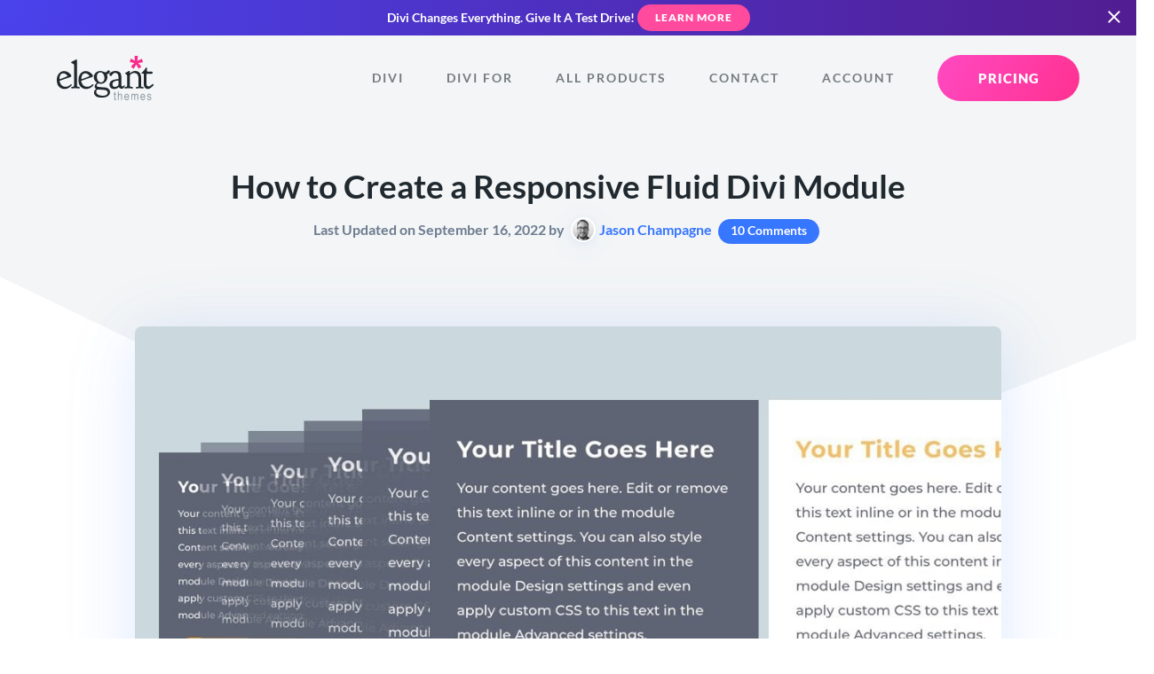

--- FILE ---
content_type: text/html; charset=UTF-8
request_url: https://www.elegantthemes.com/blog/divi-resources/how-to-create-a-responsive-fluid-divi-module
body_size: 68630
content:
<!doctype html>
<html lang="en">
<head>
	<meta charset="utf-8">
	<title>How to Create a Responsive Fluid Divi Module</title>
	<meta name="robots" content="index, follow, max-image-preview:large, max-snippet:-1, max-video-preview:-1" /><meta http-equiv="X-UA-Compatible" content="IE=edge,chrome=1" />
<meta name="viewport" content="width=device-width, initial-scale=1">

<style>a,abbr,acronym,address,applet,article,aside,audio,b,big,blockquote,body,canvas,caption,center,cite,code,dd,del,details,dfn,div,dl,dt,em,embed,fieldset,figcaption,figure,footer,form,h1,h2,h3,h4,h5,h6,header,hgroup,html,i,iframe,img,ins,kbd,label,legend,li,mark,menu,nav,object,ol,output,p,pre,q,ruby,s,samp,section,small,span,strike,sub,summary,sup,table,tbody,td,tfoot,th,thead,time,tr,tt,u,ul,var,video{border:0;font-size:100%;font:inherit;margin:0;padding:0;vertical-align:baseline}article,aside,details,figcaption,figure,footer,header,hgroup,menu,nav,section{display:block}body{line-height:1}ol,ul{list-style:none}blockquote,q{quotes:none}blockquote:after,blockquote:before,q:after,q:before{content:"";content:none}table{border-collapse:collapse;border-spacing:0}[type=button],[type=reset],[type=submit],button{-webkit-appearance:button;background-color:transparent;background-image:none;border:none;color:inherit;cursor:pointer;font-family:inherit;font-size:inherit;padding:0}.clearfix:after{clear:both;content:" ";display:block;height:0;visibility:hidden}@font-face{font-display:swap;font-family:Lato;font-style:normal;font-weight:400;src:local(""),url(/fonts/lato/lato-v23-latin-regular.woff2) format("woff2"),url(/fonts/lato/lato-v23-latin-regular.woff) format("woff")}@font-face{font-display:swap;font-family:Lato;font-style:italic;font-weight:400;src:local(""),url(/fonts/lato/lato-v23-latin-italic.woff2) format("woff2"),url(/fonts/lato/lato-v23-latin-italic.woff) format("woff")}@font-face{font-display:swap;font-family:Lato;font-style:normal;font-weight:700;src:local(""),url(/fonts/lato/lato-v23-latin-700.woff2) format("woff2"),url(/fonts/lato/lato-v23-latin-700.woff) format("woff")}@font-face{font-display:swap;font-family:Lato;font-style:italic;font-weight:700;src:local(""),url(/fonts/lato/lato-v23-latin-700italic.woff2) format("woff2"),url(/fonts/lato/lato-v23-latin-700italic.woff) format("woff")}@font-face{font-display:swap;font-family:Lato;font-style:normal;font-weight:900;src:local(""),url(/fonts/lato/lato-v23-latin-900.woff2) format("woff2"),url(/fonts/lato/lato-v23-latin-900.woff) format("woff")}body,html{overflow-x:hidden}body{-webkit-font-smoothing:antialiased;-moz-osx-font-smoothing:grayscale;color:#6d7c90;font-family:Lato,sans-serif;font-size:17px;line-height:1.75em;padding:0;text-align:left}body.preload *{transition:all 0s linear!important}@media (max-width:1024px){body{font-size:15px}}*{box-sizing:border-box}.accent-d5 .colored-header,.accent-d5 .colored-text,.accent-d5 a,.accent-d5.colored-text{color:#326bff}.accent-d5 .button,.button.accent-d5,.colored-background.accent-d5{background-color:#326bff}.dark-background .accent-d5 .button,.dark-background.accent-d5 .button{color:#326bff!important}.accent-d5 .button:hover,.button.accent-d5:hover{background-color:#467aff;box-shadow:0 12px 24px -6px rgba(50,107,255,.2)}.accent-d5 .button.primary-button,.accent-d5 .category-circle,.accent-d5 .icon-circle,.button.primary-button.accent-d5,.category-circle.accent-d5,.icon-circle.accent-d5{background:linear-gradient(120deg,#326bff,#2059ea);background-color:#326bff}.accent-d5 .button.primary-button:hover,.accent-d5 .category-circle:hover,.accent-d5 .icon-circle:hover,.button.primary-button.accent-d5:hover,.category-circle.accent-d5:hover,.icon-circle.accent-d5:hover{background-color:#41a5ff}.accent-d5 .tertiary-button,.tertiary-button.accent-d5{color:#326bff!important}.accent-d5 .card-title,.accent-d5 .countdown-amount,.accent-d5 .gradient-text,.accent-d5 .headline-1,.accent-d5 .headline-2,.accent-d5 .headline-3,.accent-d5 .headline-4,.accent-d5 .package_price .price,.accent-d5 .subhead,.accent-d5 .subhead-small,.accent-d5 .subhead-tiny,.accent-d5.dark-background .button.primary-button span,.accent-d5.dark-background.button.primary-button span,.dark-background .accent-d5.button.primary-button span{-webkit-text-fill-color:transparent;background:linear-gradient(120deg,#326bff,#2059ea);-webkit-background-clip:text;color:#326bff}.accent-d5 .gradient-background,.accent-d5.gradient-background{background:linear-gradient(120deg,#326bff,#2059ea)}.accent-d5 .card-button:hover svg,.accent-d5 .current-item svg,.accent-d5 .icon-big,.accent-d5 .icon-small,.accent-d5 svg{fill:#326bff}.accent-d5 .card-button:hover svg .transparent,.accent-d5 .current-item svg .transparent,.accent-d5 svg .transparent{fill:rgba(50,107,255,.4)}.accent-d5 .border-highlight{border-color:#326bff}.accent-gray .colored-header,.accent-gray .colored-text,.accent-gray .current-item,.accent-gray a,.accent-gray.colored-text,.accent-gray.tab-navigation a:hover,.tab-navigation .accent-gray a:hover{color:#6d7c90}.accent-gray .button,.accent-gray .colored-background,.accent-gray.chip,.button.accent-gray,.tab-navigation .accent-gray .current-item:after{background-color:#6d7c90}.dark-background .accent-gray .button,.dark-background.accent-gray .button{color:#6d7c90!important}.accent-gray .button:hover,.button.accent-gray:hover{background-color:#788699;box-shadow:0 12px 24px -6px rgba(109,124,144,.2)}.accent-gray .button.play-button,.button.accent-gray.play-button{background-color:#6d7390}.accent-gray .button.play-button:hover,.button.accent-gray.play-button:hover{background-color:#787e99}.accent-gray .icon-circle,.icon-circle.accent-gray{box-shadow:0 8px 20px -6px rgba(109,124,144,.9)}.accent-gray .icon-circle:hover,.icon-circle.accent-gray:hover{box-shadow:0 12px 20px -6px rgba(109,124,144,.7)}.accent-gray .button.primary-button,.accent-gray .category-circle,.accent-gray .icon-circle,.button.primary-button.accent-gray,.category-circle.accent-gray,.icon-circle.accent-gray{background:linear-gradient(120deg,rgba(109,124,144,0),#627081);background-color:#6d7590}.accent-gray .button.primary-button:hover,.accent-gray .category-circle:hover,.accent-gray .icon-circle:hover,.button.primary-button.accent-gray:hover,.category-circle.accent-gray:hover,.icon-circle.accent-gray:hover{background-color:#757b97}.accent-gray .tertiary-button,.tertiary-button.accent-gray{color:#6d7c90!important}.accent-gray .card-title,.accent-gray .countdown-amount,.accent-gray .gradient-text,.accent-gray .headline-1,.accent-gray .headline-2,.accent-gray .headline-3,.accent-gray .headline-4,.accent-gray .package_price .price,.accent-gray .subhead,.accent-gray .subhead-small,.accent-gray .subhead-tiny,.accent-gray.dark-background .button.primary-button span,.accent-gray.dark-background.button.primary-button span,.dark-background .accent-gray.button.primary-button span{-webkit-text-fill-color:transparent;-webkit-background-clip:text;background-image:-webkit-linear-gradient(120deg,#6d7590,#627081);color:#6d7c90}.accent-gray .colored-background,.accent-gray.colored-background{background-color:#6d7c90}.accent-gray .gradient-background,.accent-gray.gradient-background{background-image:-webkit-linear-gradient(120deg,#6d7590,#627081)}.accent-gray .card-button:hover svg,.accent-gray .current-item svg,.accent-gray .icon-big,.accent-gray .icon-small,.accent-gray svg{fill:#6d7c90}.accent-gray .tertiary-button svg{fill:#6d7c90!important}.accent-gray .card-button:hover svg .transparent,.accent-gray .current-item svg .transparent,.accent-gray svg .transparent{fill:rgba(109,124,144,.4)}.accent-gray .border-highlight{border-color:#6d7c90}.accent-yellow .colored-header,.accent-yellow .colored-text,.accent-yellow .current-item,.accent-yellow a,.accent-yellow.colored-text,.accent-yellow.tab-navigation a:hover,.tab-navigation .accent-yellow a:hover{color:#ffad00}.accent-yellow .button,.accent-yellow .colored-background,.accent-yellow.chip,.button.accent-yellow,.tab-navigation .accent-yellow .current-item:after{background-color:#ffad00}.dark-background .accent-yellow .button,.dark-background.accent-yellow .button{color:#ffad00!important}.accent-yellow .button:hover,.button.accent-yellow:hover{background-color:#ffb414;box-shadow:0 12px 24px -6px rgba(255,173,0,.2)}.accent-yellow .button.play-button,.button.accent-yellow.play-button{background-color:#ffed00}.accent-yellow .button.play-button:hover,.button.accent-yellow.play-button:hover{background-color:#ffee14}.accent-yellow .icon-circle,.icon-circle.accent-yellow{box-shadow:0 8px 20px -6px rgba(255,173,0,.9)}.accent-yellow .icon-circle:hover,.icon-circle.accent-yellow:hover{box-shadow:0 12px 20px -6px rgba(255,173,0,.7)}.accent-yellow .button.primary-button,.accent-yellow .category-circle,.accent-yellow .icon-circle,.button.primary-button.accent-yellow,.category-circle.accent-yellow,.icon-circle.accent-yellow{background:linear-gradient(120deg,rgba(255,173,0,0),#e69c00);background-color:#ffe000}.accent-yellow .button.primary-button:hover,.accent-yellow .category-circle:hover,.accent-yellow .icon-circle:hover,.button.primary-button.accent-yellow:hover,.category-circle.accent-yellow:hover,.icon-circle.accent-yellow:hover{background-color:#ffee0f}.accent-yellow .tertiary-button,.tertiary-button.accent-yellow{color:#ffad00!important}.accent-yellow .card-title,.accent-yellow .countdown-amount,.accent-yellow .gradient-text,.accent-yellow .headline-1,.accent-yellow .headline-2,.accent-yellow .headline-3,.accent-yellow .headline-4,.accent-yellow .package_price .price,.accent-yellow .subhead,.accent-yellow .subhead-small,.accent-yellow .subhead-tiny,.accent-yellow.dark-background .button.primary-button span,.accent-yellow.dark-background.button.primary-button span,.dark-background .accent-yellow.button.primary-button span{-webkit-text-fill-color:transparent;-webkit-background-clip:text;background-image:-webkit-linear-gradient(120deg,#ffe000,#e69c00);color:#ffad00}.accent-yellow .colored-background,.accent-yellow.colored-background{background-color:#ffad00}.accent-yellow .gradient-background,.accent-yellow.gradient-background{background-image:-webkit-linear-gradient(120deg,#ffe000,#e69c00)}.accent-yellow .card-button:hover svg,.accent-yellow .current-item svg,.accent-yellow .icon-big,.accent-yellow .icon-small,.accent-yellow svg{fill:#ffad00}.accent-yellow .tertiary-button svg{fill:#ffad00!important}.accent-yellow .card-button:hover svg .transparent,.accent-yellow .current-item svg .transparent,.accent-yellow svg .transparent{fill:rgba(255,173,0,.4)}.accent-yellow .border-highlight{border-color:#ffad00}.accent-teal .colored-header,.accent-teal .colored-text,.accent-teal .current-item,.accent-teal a,.accent-teal.colored-text,.accent-teal.tab-navigation a:hover,.tab-navigation .accent-teal a:hover{color:#00b5e6}.accent-teal .button,.accent-teal .colored-background,.accent-teal.chip,.button.accent-teal,.colored-background.accent-teal,.tab-navigation .accent-teal .current-item:after{background-color:#00b5e6}.dark-background .accent-teal .button,.dark-background.accent-teal .button{color:#00b5e6!important}.accent-teal .button:hover,.button.accent-teal:hover{background-color:#00c5fa;box-shadow:0 12px 24px -6px rgba(0,181,230,.2)}.accent-teal .button.play-button,.button.accent-teal.play-button{background-color:#00e6dd}.accent-teal .button.play-button:hover,.button.accent-teal.play-button:hover{background-color:#00faf1}.accent-teal .icon-circle,.icon-circle.accent-teal{box-shadow:0 8px 20px -6px rgba(0,181,230,.9)}.accent-teal .icon-circle:hover,.icon-circle.accent-teal:hover{box-shadow:0 12px 20px -6px rgba(0,181,230,.7)}.accent-teal .button.primary-button,.accent-teal .category-circle,.accent-teal .icon-circle,.button.primary-button.accent-teal,.category-circle.accent-teal,.icon-circle.accent-teal{background:linear-gradient(120deg,rgba(0,181,230,0),#00a1cd);background-color:#00e3e6}.accent-teal .button.primary-button:hover,.accent-teal .category-circle:hover,.accent-teal .icon-circle:hover,.button.primary-button.accent-teal:hover,.category-circle.accent-teal:hover,.icon-circle.accent-teal:hover{background-color:#00f5ec}.accent-teal .tertiary-button,.tertiary-button.accent-teal{color:#00b5e6!important}.accent-teal .card-title,.accent-teal .countdown-amount,.accent-teal .gradient-text,.accent-teal .headline-1,.accent-teal .headline-2,.accent-teal .headline-3,.accent-teal .headline-4,.accent-teal .package_price .price,.accent-teal .subhead,.accent-teal .subhead-small,.accent-teal .subhead-tiny,.accent-teal.dark-background .button.primary-button span,.accent-teal.dark-background.button.primary-button span,.dark-background .accent-teal.button.primary-button span{-webkit-text-fill-color:transparent;background:linear-gradient(120deg,#00e3e6,#00a1cd);-webkit-background-clip:text;color:#00b5e6}.accent-teal .colored-background,.accent-teal.colored-background{background-color:#00b5e6}.accent-teal .gradient-background,.accent-teal.gradient-background{background-image:-webkit-linear-gradient(120deg,#0087e6,#00a1cd)}.accent-teal .card-button:hover svg,.accent-teal .current-item svg,.accent-teal .icon-big,.accent-teal .icon-small,.accent-teal .tertiary-button svg,.accent-teal svg{fill:#00b5e6}.accent-teal .tertiary-button svg{fill:#00b5e6!important}.accent-teal .card-button:hover svg .transparent,.accent-teal .current-item svg .transparent,.accent-teal svg .transparent{fill:rgba(0,181,230,.4)}.accent-teal .border-highlight{border-color:#00b5e6}.accent-light-blue .colored-header,.accent-light-blue .colored-text,.accent-light-blue .current-item,.accent-light-blue a,.accent-light-blue.colored-text,.accent-light-blue.tab-navigation a:hover,.tab-navigation .accent-light-blue a:hover{color:#6797ff}.accent-light-blue .button,.accent-light-blue .colored-background,.accent-light-blue.chip,.button.accent-light-blue,.colored-background.accent-light-blue,.tab-navigation .accent-light-blue .current-item:after{background-color:#6797ff}.dark-background .accent-light-blue .button,.dark-background.accent-light-blue .button{color:#6797ff!important}.accent-light-blue .button:hover,.button.accent-light-blue:hover{background-color:#7ba5ff;box-shadow:0 12px 24px -6px rgba(103,151,255,.2)}.accent-light-blue .button.play-button,.button.accent-light-blue.play-button{background-color:#67bdff}.accent-light-blue .button.play-button:hover,.button.accent-light-blue.play-button:hover{background-color:#7bc6ff}.accent-light-blue .icon-circle,.icon-circle.accent-light-blue{box-shadow:0 8px 20px -6px rgba(103,151,255,.9)}.accent-light-blue .icon-circle:hover,.icon-circle.accent-light-blue:hover{box-shadow:0 12px 20px -6px rgba(103,151,255,.7)}.accent-light-blue .button.primary-button,.accent-light-blue .category-circle,.accent-light-blue .icon-circle,.button.primary-button.accent-light-blue,.category-circle.accent-light-blue,.icon-circle.accent-light-blue{background:linear-gradient(120deg,rgba(103,151,255,0),#4d86ff);background-color:#67b5ff}.accent-light-blue .button.primary-button:hover,.accent-light-blue .category-circle:hover,.accent-light-blue .icon-circle:hover,.button.primary-button.accent-light-blue:hover,.category-circle.accent-light-blue:hover,.icon-circle.accent-light-blue:hover{background-color:#76c4ff}.accent-light-blue .tertiary-button,.tertiary-button.accent-light-blue{color:#6797ff!important}.accent-light-blue .card-title,.accent-light-blue .countdown-amount,.accent-light-blue .gradient-text,.accent-light-blue .headline-1,.accent-light-blue .headline-2,.accent-light-blue .headline-3,.accent-light-blue .headline-4,.accent-light-blue .package_price .price,.accent-light-blue .subhead,.accent-light-blue .subhead-small,.accent-light-blue .subhead-tiny,.accent-light-blue.dark-background .button.primary-button span,.accent-light-blue.dark-background.button.primary-button span,.dark-background .accent-light-blue.button.primary-button span{-webkit-text-fill-color:transparent;background:linear-gradient(120deg,#67b5ff,#4d86ff);-webkit-background-clip:text;color:#6797ff}.accent-light-blue .colored-background,.accent-light-blue.colored-background{background-color:#6797ff}.accent-light-blue .gradient-background,.accent-light-blue.gradient-background{background-image:-webkit-linear-gradient(120deg,#6779ff,#4d86ff)}.accent-light-blue .card-button:hover svg,.accent-light-blue .current-item svg,.accent-light-blue .icon-big,.accent-light-blue .icon-small,.accent-light-blue .tertiary-button svg,.accent-light-blue svg{fill:#6797ff}.accent-light-blue .tertiary-button svg{fill:#6797ff!important}.accent-light-blue .card-button:hover svg .transparent,.accent-light-blue .current-item svg .transparent,.accent-light-blue svg .transparent{fill:rgba(103,151,255,.4)}.accent-light-blue .border-highlight{border-color:#6797ff}.accent-blue .colored-header,.accent-blue .colored-text,.accent-blue .current-item,.accent-blue a,.accent-blue.colored-text,.accent-blue.tab-navigation a:hover,.tab-navigation .accent-blue a:hover{color:#3776ff}.accent-blue .button,.accent-blue .colored-background,.accent-blue.chip,.button.accent-blue,.colored-background.accent-blue,.tab-navigation .accent-blue .current-item:after{background-color:#3776ff}.dark-background .accent-blue .button,.dark-background.accent-blue .button{color:#3776ff!important}.accent-blue .button:hover,.button.accent-blue:hover{background-color:#4b84ff;box-shadow:0 12px 24px -6px rgba(55,118,255,.2)}.accent-blue .button.play-button,.button.accent-blue.play-button{background-color:#37a8ff}.accent-blue .button.play-button:hover,.button.accent-blue.play-button:hover{background-color:#4bb1ff}.accent-blue .icon-circle,.icon-circle.accent-blue{box-shadow:0 8px 20px -6px rgba(55,118,255,.9)}.accent-blue .icon-circle:hover,.icon-circle.accent-blue:hover{box-shadow:0 12px 20px -6px rgba(55,118,255,.7)}.accent-blue .button.primary-button,.accent-blue .category-circle,.accent-blue .icon-circle,.button.primary-button.accent-blue,.category-circle.accent-blue,.icon-circle.accent-blue{background:linear-gradient(120deg,rgba(55,118,255,0),#1e65ff);background-color:#379eff}.accent-blue .button.primary-button:hover,.accent-blue .category-circle:hover,.accent-blue .icon-circle:hover,.button.primary-button.accent-blue:hover,.category-circle.accent-blue:hover,.icon-circle.accent-blue:hover{background-color:#46afff}.accent-blue .tertiary-button,.tertiary-button.accent-blue{color:#3776ff!important}.accent-blue .card-title,.accent-blue .countdown-amount,.accent-blue .gradient-text,.accent-blue .headline-1,.accent-blue .headline-2,.accent-blue .headline-3,.accent-blue .headline-4,.accent-blue .package_price .price,.accent-blue .subhead,.accent-blue .subhead-small,.accent-blue .subhead-tiny,.accent-blue.dark-background .button.primary-button span,.accent-blue.dark-background.button.primary-button span,.dark-background .accent-blue.button.primary-button span{-webkit-text-fill-color:transparent;background:linear-gradient(120deg,#379eff,#1e65ff);-webkit-background-clip:text;color:#3776ff}.accent-blue .colored-background,.accent-blue.colored-background{background-color:#3776ff}.accent-blue .gradient-background,.accent-blue.gradient-background{background-image:-webkit-linear-gradient(120deg,#374eff,#1e65ff)}.accent-blue .card-button:hover svg,.accent-blue .current-item svg,.accent-blue .icon-big,.accent-blue .icon-small,.accent-blue .tertiary-button svg,.accent-blue svg{fill:#3776ff}.accent-blue .tertiary-button svg{fill:#3776ff!important}.accent-blue .card-button:hover svg .transparent,.accent-blue .current-item svg .transparent,.accent-blue svg .transparent{fill:rgba(55,118,255,.4)}.accent-blue .border-highlight{border-color:#3776ff}.accent-dark-blue .colored-header,.accent-dark-blue .colored-text,.accent-dark-blue .current-item,.accent-dark-blue a,.accent-dark-blue.colored-text,.accent-dark-blue.tab-navigation a:hover,.tab-navigation .accent-dark-blue a:hover{color:#262eeb}.accent-dark-blue .button,.accent-dark-blue .colored-background,.accent-dark-blue.chip,.button.accent-dark-blue,.colored-background.accent-dark-blue,.tab-navigation .accent-dark-blue .current-item:after{background-color:#262eeb}.dark-background .accent-dark-blue .button,.dark-background.accent-dark-blue .button{color:#262eeb!important}.accent-dark-blue .button:hover,.button.accent-dark-blue:hover{background-color:#3940ed;box-shadow:0 12px 24px -6px rgba(38,46,235,.2)}.accent-dark-blue .button.play-button,.button.accent-dark-blue.play-button{background-color:#265feb}.accent-dark-blue .button.play-button:hover,.button.accent-dark-blue.play-button:hover{background-color:#396ded}.accent-dark-blue .icon-circle,.icon-circle.accent-dark-blue{box-shadow:0 8px 20px -6px rgba(38,46,235,.9)}.accent-dark-blue .icon-circle:hover,.icon-circle.accent-dark-blue:hover{box-shadow:0 12px 20px -6px rgba(38,46,235,.7)}.accent-dark-blue .button.primary-button,.accent-dark-blue .category-circle,.accent-dark-blue .icon-circle,.button.primary-button.accent-dark-blue,.category-circle.accent-dark-blue,.icon-circle.accent-dark-blue{background:linear-gradient(120deg,rgba(38,46,235,0),#151de3);background-color:#2655eb}.accent-dark-blue .button.primary-button:hover,.accent-dark-blue .category-circle:hover,.accent-dark-blue .icon-circle:hover,.button.primary-button.accent-dark-blue:hover,.category-circle.accent-dark-blue:hover,.icon-circle.accent-dark-blue:hover{background-color:#346aec}.accent-dark-blue .tertiary-button,.tertiary-button.accent-dark-blue{color:#262eeb!important}.accent-dark-blue .card-title,.accent-dark-blue .countdown-amount,.accent-dark-blue .gradient-text,.accent-dark-blue .headline-1,.accent-dark-blue .headline-2,.accent-dark-blue .headline-3,.accent-dark-blue .headline-4,.accent-dark-blue .package_price .price,.accent-dark-blue .subhead,.accent-dark-blue .subhead-small,.accent-dark-blue .subhead-tiny,.accent-dark-blue.dark-background .button.primary-button span,.accent-dark-blue.dark-background.button.primary-button span,.dark-background .accent-dark-blue.button.primary-button span{-webkit-text-fill-color:transparent;background:linear-gradient(120deg,#2655eb,#151de3);-webkit-background-clip:text;color:#262eeb}.accent-dark-blue .colored-background,.accent-dark-blue.colored-background{background-color:#262eeb}.accent-dark-blue .gradient-background,.accent-dark-blue.gradient-background{background-image:-webkit-linear-gradient(120deg,#4526eb,#151de3)}.accent-dark-blue .card-button:hover svg,.accent-dark-blue .current-item svg,.accent-dark-blue .icon-big,.accent-dark-blue .icon-small,.accent-dark-blue .tertiary-button svg,.accent-dark-blue svg{fill:#262eeb}.accent-dark-blue .tertiary-button svg{fill:#262eeb!important}.accent-dark-blue .card-button:hover svg .transparent,.accent-dark-blue .current-item svg .transparent,.accent-dark-blue svg .transparent{fill:rgba(38,46,235,.4)}.accent-dark-blue .border-highlight{border-color:#262eeb}.accent-indigo .colored-header,.accent-indigo .colored-text,.accent-indigo .current-item,.accent-indigo a,.accent-indigo.colored-text,.accent-indigo.tab-navigation a:hover,.tab-navigation .accent-indigo a:hover{color:#4a42ec}.accent-indigo .button,.accent-indigo .colored-background,.accent-indigo.chip,.button.accent-indigo,.colored-background.accent-indigo,.tab-navigation .accent-indigo .current-item:after{background-color:#4a42ec}.dark-background .accent-indigo .button,.dark-background.accent-indigo .button{color:#4a42ec!important}.accent-indigo .button:hover,.button.accent-indigo:hover{background-color:#5c55ee;box-shadow:0 12px 24px -6px rgba(74,66,236,.2)}.accent-indigo .button.play-button,.button.accent-indigo.play-button{background-color:#4264ec}.accent-indigo .button.play-button:hover,.button.accent-indigo.play-button:hover{background-color:#5574ee}.accent-indigo .icon-circle,.icon-circle.accent-indigo{box-shadow:0 8px 20px -6px rgba(74,66,236,.9)}.accent-indigo .icon-circle:hover,.icon-circle.accent-indigo:hover{box-shadow:0 12px 20px -6px rgba(74,66,236,.7)}.accent-indigo .button.primary-button,.accent-indigo .category-circle,.accent-indigo .icon-circle,.button.primary-button.accent-indigo,.category-circle.accent-indigo,.icon-circle.accent-indigo{background:linear-gradient(120deg,rgba(74,66,236,0),#342bea);background-color:#425cec}.accent-indigo .button.primary-button:hover,.accent-indigo .category-circle:hover,.accent-indigo .icon-circle:hover,.button.primary-button.accent-indigo:hover,.category-circle.accent-indigo:hover,.icon-circle.accent-indigo:hover{background-color:#5070ed}.accent-indigo .tertiary-button,.tertiary-button.accent-indigo{color:#4a42ec!important}.accent-indigo .card-title,.accent-indigo .countdown-amount,.accent-indigo .gradient-text,.accent-indigo .headline-1,.accent-indigo .headline-2,.accent-indigo .headline-3,.accent-indigo .headline-4,.accent-indigo .package_price .price,.accent-indigo .subhead,.accent-indigo .subhead-small,.accent-indigo .subhead-tiny,.accent-indigo.dark-background .button.primary-button span,.accent-indigo.dark-background.button.primary-button span,.dark-background .accent-indigo.button.primary-button span{-webkit-text-fill-color:transparent;background:linear-gradient(120deg,#425cec,#342bea);-webkit-background-clip:text;color:#4a42ec}.accent-indigo .colored-background,.accent-indigo.colored-background{background-color:#4a42ec}.accent-indigo .gradient-background,.accent-indigo.gradient-background{background-image:-webkit-linear-gradient(120deg,#6c42ec,#342bea)}.accent-indigo .card-button:hover svg,.accent-indigo .current-item svg,.accent-indigo .icon-big,.accent-indigo .icon-small,.accent-indigo .tertiary-button svg,.accent-indigo svg{fill:#4a42ec}.accent-indigo .tertiary-button svg{fill:#4a42ec!important}.accent-indigo .card-button:hover svg .transparent,.accent-indigo .current-item svg .transparent,.accent-indigo svg .transparent{fill:rgba(74,66,236,.4)}.accent-indigo .border-highlight{border-color:#4a42ec}.accent-pink .colored-header,.accent-pink .colored-text,.accent-pink .current-item,.accent-pink a,.accent-pink.colored-text,.accent-pink.tab-navigation a:hover,.tab-navigation .accent-pink a:hover{color:#ff4a9e}.accent-pink .button,.accent-pink .colored-background,.accent-pink.chip,.button.accent-pink,.colored-background.accent-pink,.tab-navigation .accent-pink .current-item:after{background-color:#ff4a9e}.dark-background .accent-pink .button,.dark-background.accent-pink .button{color:#ff4a9e!important}.accent-pink .button:hover,.button.accent-pink:hover{background-color:#ff5ea9;box-shadow:0 12px 24px -6px rgba(255,74,158,.2)}.accent-pink .button.play-button,.button.accent-pink.play-button{background-color:#ff4acb}.accent-pink .button.play-button:hover,.button.accent-pink.play-button:hover{background-color:#ff5ed1}.accent-pink .icon-circle,.icon-circle.accent-pink{box-shadow:0 8px 20px -6px rgba(255,74,158,.9)}.accent-pink .icon-circle:hover,.icon-circle.accent-pink:hover{box-shadow:0 12px 20px -6px rgba(255,74,158,.7)}.accent-pink .button.primary-button,.accent-pink .category-circle,.accent-pink .icon-circle,.button.primary-button.accent-pink,.category-circle.accent-pink,.icon-circle.accent-pink{background:linear-gradient(120deg,rgba(255,74,158,0),#ff3190);background-color:#ff4ac2}.accent-pink .button.primary-button:hover,.accent-pink .category-circle:hover,.accent-pink .icon-circle:hover,.button.primary-button.accent-pink:hover,.category-circle.accent-pink:hover,.icon-circle.accent-pink:hover{background-color:#ff59d0}.accent-pink .tertiary-button,.tertiary-button.accent-pink{color:#ff4a9e!important}.accent-pink .card-title,.accent-pink .countdown-amount,.accent-pink .gradient-text,.accent-pink .headline-1,.accent-pink .headline-2,.accent-pink .headline-3,.accent-pink .headline-4,.accent-pink .package_price .price,.accent-pink .subhead,.accent-pink .subhead-small,.accent-pink .subhead-tiny,.accent-pink.dark-background .button.primary-button span,.accent-pink.dark-background.button.primary-button span,.dark-background .accent-pink.button.primary-button span{-webkit-text-fill-color:transparent;background:linear-gradient(120deg,#ff4ac2,#ff3190);-webkit-background-clip:text;color:#ff4a9e}.accent-pink .colored-background,.accent-pink.colored-background{background-color:#ff4a9e}.accent-pink .gradient-background,.accent-pink.gradient-background{background-image:-webkit-linear-gradient(120deg,#ff4a7a,#ff3190)}.accent-pink .card-button:hover svg,.accent-pink .current-item svg,.accent-pink .icon-big,.accent-pink .icon-small,.accent-pink .tertiary-button svg,.accent-pink svg{fill:#ff4a9e}.accent-pink .tertiary-button svg{fill:#ff4a9e!important}.accent-pink .card-button:hover svg .transparent,.accent-pink .current-item svg .transparent,.accent-pink svg .transparent{fill:rgba(255,74,158,.4)}.accent-pink .border-highlight{border-color:#ff4a9e}.accent-purple .colored-header,.accent-purple .colored-text,.accent-purple .current-item,.accent-purple a,.accent-purple.colored-text,.accent-purple.tab-navigation a:hover,.tab-navigation .accent-purple a:hover{color:#8f42ec}.accent-purple .button,.accent-purple .colored-background,.accent-purple.chip,.button.accent-purple,.tab-navigation .accent-purple .current-item:after{background-color:#8f42ec}.dark-background .accent-purple .button,.dark-background.accent-purple .button{color:#8f42ec!important}.accent-purple .button:hover,.button.accent-purple:hover{background-color:#9a55ee;box-shadow:0 12px 24px -6px rgba(143,66,236,.2)}.accent-purple .button.play-button,.button.accent-purple.play-button{background-color:#ba42ec}.accent-purple .button.play-button:hover,.button.accent-purple.play-button:hover{background-color:#c055ee}.accent-purple .icon-circle,.icon-circle.accent-purple{box-shadow:0 8px 20px -6px rgba(143,66,236,.9)}.accent-purple .icon-circle:hover,.icon-circle.accent-purple:hover{box-shadow:0 12px 20px -6px rgba(143,66,236,.7)}.accent-purple .button.primary-button,.accent-purple .category-circle,.accent-purple .icon-circle,.button.primary-button.accent-purple,.category-circle.accent-purple,.icon-circle.accent-purple{background:linear-gradient(120deg,rgba(143,66,236,0),#812bea);background-color:#b142ec}.accent-purple .button.primary-button:hover,.accent-purple .category-circle:hover,.accent-purple .icon-circle:hover,.button.primary-button.accent-purple:hover,.category-circle.accent-purple:hover,.icon-circle.accent-purple:hover{background-color:#bf50ed}.accent-purple .tertiary-button,.tertiary-button.accent-purple{color:#8f42ec!important}.accent-purple .card-title,.accent-purple .countdown-amount,.accent-purple .gradient-text,.accent-purple .headline-1,.accent-purple .headline-2,.accent-purple .headline-3,.accent-purple .headline-4,.accent-purple .package_price .price,.accent-purple .subhead,.accent-purple .subhead-small,.accent-purple .subhead-tiny,.accent-purple.dark-background .button.primary-button span,.accent-purple.dark-background.button.primary-button span,.dark-background .accent-purple.button.primary-button span{-webkit-text-fill-color:transparent;-webkit-background-clip:text;background-image:-webkit-linear-gradient(120deg,#b142ec,#812bea);color:#8f42ec}.accent-purple .colored-background,.accent-purple.colored-background{background-color:#8f42ec}.accent-purple .gradient-background,.accent-purple.gradient-background{background-image:-webkit-linear-gradient(120deg,#b142ec,#812bea)}.accent-purple .card-button:hover svg,.accent-purple .current-item svg,.accent-purple .icon-big,.accent-purple .icon-small,.accent-purple svg{fill:#8f42ec}.accent-purple .tertiary-button svg{fill:#8f42ec!important}.accent-purple .card-button:hover svg .transparent,.accent-purple .current-item svg .transparent,.accent-purple svg .transparent{fill:rgba(143,66,236,.4)}.accent-purple .border-highlight{border-color:#8f42ec}.accent-green .colored-header,.accent-green .colored-text,.accent-green .current-item,.accent-green a,.accent-green.colored-text,.accent-green.tab-navigation a:hover,.tab-navigation .accent-green a:hover{color:#34dd87}.accent-green .button,.accent-green .colored-background,.accent-green.chip,.button.accent-green,.tab-navigation .accent-green .current-item:after{background-color:#34dd87}.dark-background .accent-green .button,.dark-background.accent-green .button{color:#34dd87!important}.accent-green .button:hover,.button.accent-green:hover{background-color:#45e091;box-shadow:0 12px 24px -6px rgba(52,221,135,.2)}.accent-green .button.play-button,.button.accent-green.play-button{background-color:#34ddb1}.accent-green .button.play-button:hover,.button.accent-green.play-button:hover{background-color:#45e0b8}.accent-green .icon-circle,.icon-circle.accent-green{box-shadow:0 8px 20px -6px rgba(52,221,135,.9)}.accent-green .icon-circle:hover,.icon-circle.accent-green:hover{box-shadow:0 12px 20px -6px rgba(52,221,135,.7)}.accent-green .button.primary-button,.accent-green .category-circle,.accent-green .icon-circle,.button.primary-button.accent-green,.category-circle.accent-green,.icon-circle.accent-green{background:linear-gradient(120deg,rgba(52,221,135,0),#24d47a);background-color:#34dda9}.accent-green .button.primary-button:hover,.accent-green .category-circle:hover,.accent-green .icon-circle:hover,.button.primary-button.accent-green:hover,.category-circle.accent-green:hover,.icon-circle.accent-green:hover{background-color:#41dfb6}.accent-green .tertiary-button,.tertiary-button.accent-green{color:#34dd87!important}.accent-green .card-title,.accent-green .countdown-amount,.accent-green .gradient-text,.accent-green .headline-1,.accent-green .headline-2,.accent-green .headline-3,.accent-green .headline-4,.accent-green .package_price .price,.accent-green .subhead,.accent-green .subhead-small,.accent-green .subhead-tiny,.accent-green.dark-background .button.primary-button span,.accent-green.dark-background.button.primary-button span,.dark-background .accent-green.button.primary-button span{-webkit-text-fill-color:transparent;-webkit-background-clip:text;background-image:-webkit-linear-gradient(120deg,#34dda9,#24d47a);color:#34dd87}.accent-green .colored-background,.accent-green.colored-background{background-color:#34dd87}.accent-green .gradient-background,.accent-green.gradient-background{background-image:-webkit-linear-gradient(120deg,#34dda9,#24d47a)}.accent-green .card-button:hover svg,.accent-green .current-item svg,.accent-green .icon-big,.accent-green .icon-small,.accent-green svg{fill:#34dd87}.accent-green .tertiary-button svg{fill:#34dd87!important}.accent-green .card-button:hover svg .transparent,.accent-green .current-item svg .transparent,.accent-green svg .transparent{fill:rgba(52,221,135,.4)}.accent-green .border-highlight{border-color:#34dd87}.accent-red .colored-header,.accent-red .colored-text,.accent-red .current-item,.accent-red a,.accent-red.colored-text,.accent-red.tab-navigation a:hover,.tab-navigation .accent-red a:hover{color:#ff4c00}.accent-red .button,.accent-red .colored-background,.accent-red.chip,.button.accent-red,.tab-navigation .accent-red .current-item:after{background-color:#ff4c00}.dark-background .accent-red .button,.dark-background.accent-red .button{color:#ff4c00!important}.accent-red .button:hover,.button.accent-red:hover{background-color:#ff5a14;box-shadow:0 12px 24px -6px rgba(255,76,0,.2)}.accent-red .button.play-button,.button.accent-red.play-button{background-color:#ff8c00}.accent-red .button.play-button:hover,.button.accent-red.play-button:hover{background-color:#ff9514}.accent-red .icon-circle,.icon-circle.accent-red{box-shadow:0 8px 20px -6px rgba(255,76,0,.9)}.accent-red .icon-circle:hover,.icon-circle.accent-red:hover{box-shadow:0 12px 20px -6px rgba(255,76,0,.7)}.accent-red .button.primary-button,.accent-red .category-circle,.accent-red .icon-circle,.button.primary-button.accent-red,.category-circle.accent-red,.icon-circle.accent-red{background:linear-gradient(120deg,rgba(255,76,0,0),#e64400);background-color:#ff7f00}.accent-red .button.primary-button:hover,.accent-red .category-circle:hover,.accent-red .icon-circle:hover,.button.primary-button.accent-red:hover,.category-circle.accent-red:hover,.icon-circle.accent-red:hover{background-color:#ff930f}.accent-red .tertiary-button,.tertiary-button.accent-red{color:#ff4c00!important}.accent-red .card-title,.accent-red .countdown-amount,.accent-red .gradient-text,.accent-red .headline-1,.accent-red .headline-2,.accent-red .headline-3,.accent-red .headline-4,.accent-red .package_price .price,.accent-red .subhead,.accent-red .subhead-small,.accent-red .subhead-tiny,.accent-red.dark-background .button.primary-button span,.accent-red.dark-background.button.primary-button span,.dark-background .accent-red.button.primary-button span{-webkit-text-fill-color:transparent;-webkit-background-clip:text;background-image:-webkit-linear-gradient(120deg,#ff7f00,#e64400);color:#ff4c00}.accent-red .colored-background,.accent-red.colored-background{background-color:#ff4c00}.accent-red .gradient-background,.accent-red.gradient-background{background-image:-webkit-linear-gradient(120deg,#ff7f00,#e64400)}.accent-red .card-button:hover svg,.accent-red .current-item svg,.accent-red .icon-big,.accent-red .icon-small,.accent-red svg{fill:#ff4c00}.accent-red .tertiary-button svg{fill:#ff4c00!important}.accent-red .card-button:hover svg .transparent,.accent-red .current-item svg .transparent,.accent-red svg .transparent{fill:rgba(255,76,0,.4)}.accent-red .border-highlight{border-color:#ff4c00}.accent-orange .colored-header,.accent-orange .colored-text,.accent-orange .current-item,.accent-orange a,.accent-orange.colored-text,.accent-orange.tab-navigation a:hover,.tab-navigation .accent-orange a:hover{color:#ff7b2b}.accent-orange .button,.accent-orange .colored-background,.accent-orange.chip,.button.accent-orange,.tab-navigation .accent-orange .current-item:after{background-color:#ff7b2b}.dark-background .accent-orange .button,.dark-background.accent-orange .button{color:#ff7b2b!important}.accent-orange .button:hover,.button.accent-orange:hover{background-color:#ff883f;box-shadow:0 12px 24px -6px rgba(255,123,43,.2)}.accent-orange .button.play-button,.button.accent-orange.play-button{background-color:#ffb02b}.accent-orange .button.play-button:hover,.button.accent-orange.play-button:hover{background-color:#ffb83f}.accent-orange .icon-circle,.icon-circle.accent-orange{box-shadow:0 8px 20px -6px rgba(255,123,43,.9)}.accent-orange .icon-circle:hover,.icon-circle.accent-orange:hover{box-shadow:0 12px 20px -6px rgba(255,123,43,.7)}.accent-orange .button.primary-button,.accent-orange .category-circle,.accent-orange .icon-circle,.button.primary-button.accent-orange,.category-circle.accent-orange,.icon-circle.accent-orange{background:linear-gradient(120deg,rgba(255,123,43,0),#ff6b12);background-color:#ffa52b}.accent-orange .button.primary-button:hover,.accent-orange .category-circle:hover,.accent-orange .icon-circle:hover,.button.primary-button.accent-orange:hover,.category-circle.accent-orange:hover,.icon-circle.accent-orange:hover{background-color:#ffb63a}.accent-orange .tertiary-button,.tertiary-button.accent-orange{color:#ff7b2b!important}.accent-orange .card-title,.accent-orange .countdown-amount,.accent-orange .gradient-text,.accent-orange .headline-1,.accent-orange .headline-2,.accent-orange .headline-3,.accent-orange .headline-4,.accent-orange .package_price .price,.accent-orange .subhead,.accent-orange .subhead-small,.accent-orange .subhead-tiny,.accent-orange.dark-background .button.primary-button span,.accent-orange.dark-background.button.primary-button span,.dark-background .accent-orange.button.primary-button span{-webkit-text-fill-color:transparent;-webkit-background-clip:text;background-image:-webkit-linear-gradient(120deg,#ffa52b,#ff6b12);color:#ff7b2b}.accent-orange .colored-background,.accent-orange.colored-background{background-color:#ff7b2b}.accent-orange .gradient-background,.accent-orange.gradient-background{background-image:-webkit-linear-gradient(120deg,#ffa52b,#ff6b12)}.accent-orange .card-button:hover svg,.accent-orange .current-item svg,.accent-orange .icon-big,.accent-orange .icon-small,.accent-orange svg{fill:#ff7b2b}.accent-orange .tertiary-button svg{fill:#ff7b2b!important}.accent-orange .card-button:hover svg .transparent,.accent-orange .current-item svg .transparent,.accent-orange svg .transparent{fill:rgba(255,123,43,.4)}.accent-orange .border-highlight{border-color:#ff7b2b}.accent-navy .colored-header,.accent-navy .colored-text,.accent-navy .current-item,.accent-navy a,.accent-navy.colored-text,.accent-navy.tab-navigation a:hover,.tab-navigation .accent-navy a:hover{color:#293038}.accent-navy .button,.accent-navy .colored-background,.accent-navy.chip,.button.accent-navy,.tab-navigation .accent-navy .current-item:after{background-color:#293038}.dark-background .accent-navy .button,.dark-background.accent-navy .button{color:#293038!important}.accent-navy .button:hover,.button.accent-navy:hover{background-color:#323a44;box-shadow:0 12px 24px -6px rgba(41,48,56,.2)}.accent-navy .button.play-button,.button.accent-navy.play-button{background-color:#292c38}.accent-navy .button.play-button:hover,.button.accent-navy.play-button:hover{background-color:#323644}.accent-navy .icon-circle,.icon-circle.accent-navy{box-shadow:0 8px 20px -6px rgba(41,48,56,.9)}.accent-navy .icon-circle:hover,.icon-circle.accent-navy:hover{box-shadow:0 12px 20px -6px rgba(41,48,56,.7)}.accent-navy .button.primary-button,.accent-navy .category-circle,.accent-navy .icon-circle,.button.primary-button.accent-navy,.category-circle.accent-navy,.icon-circle.accent-navy{background:linear-gradient(120deg,rgba(41,48,56,0),#1e2329);background-color:#292d38}.accent-navy .button.primary-button:hover,.accent-navy .category-circle:hover,.accent-navy .icon-circle:hover,.button.primary-button.accent-navy:hover,.category-circle.accent-navy:hover,.icon-circle.accent-navy:hover{background-color:#2f3341}.accent-navy .tertiary-button,.tertiary-button.accent-navy{color:#293038!important}.accent-navy .card-title,.accent-navy .countdown-amount,.accent-navy .gradient-text,.accent-navy .headline-1,.accent-navy .headline-2,.accent-navy .headline-3,.accent-navy .headline-4,.accent-navy .package_price .price,.accent-navy .subhead,.accent-navy .subhead-small,.accent-navy .subhead-tiny,.accent-navy.dark-background .button.primary-button span,.accent-navy.dark-background.button.primary-button span,.dark-background .accent-navy.button.primary-button span{-webkit-text-fill-color:transparent;-webkit-background-clip:text;background-image:-webkit-linear-gradient(120deg,#292d38,#1e2329);color:#293038}.accent-navy .colored-background,.accent-navy.colored-background{background-color:#293038}.accent-navy .gradient-background,.accent-navy.gradient-background{background-image:-webkit-linear-gradient(120deg,#292d38,#1e2329)}.accent-navy .card-button:hover svg,.accent-navy .current-item svg,.accent-navy .icon-big,.accent-navy .icon-small,.accent-navy svg{fill:#293038}.accent-navy .tertiary-button svg{fill:#293038!important}.accent-navy .card-button:hover svg .transparent,.accent-navy .current-item svg .transparent,.accent-navy svg .transparent{fill:rgba(41,48,56,.4)}.accent-navy .border-highlight{border-color:#293038}.accent-dark-gray .colored-header,.accent-dark-gray .colored-text,.accent-dark-gray .current-item,.accent-dark-gray a,.accent-dark-gray.colored-text,.accent-dark-gray.tab-navigation a:hover,.tab-navigation .accent-dark-gray a:hover{color:#6d7c90}.accent-dark-gray .button,.accent-dark-gray .colored-background,.accent-dark-gray.chip,.button.accent-dark-gray,.tab-navigation .accent-dark-gray .current-item:after{background-color:#6d7c90}.dark-background .accent-dark-gray .button,.dark-background.accent-dark-gray .button{color:#6d7c90!important}.accent-dark-gray .button:hover,.button.accent-dark-gray:hover{background-color:#788699;box-shadow:0 12px 24px -6px rgba(109,124,144,.2)}.accent-dark-gray .button.play-button,.button.accent-dark-gray.play-button{background-color:#6d7390}.accent-dark-gray .button.play-button:hover,.button.accent-dark-gray.play-button:hover{background-color:#787e99}.accent-dark-gray .icon-circle,.icon-circle.accent-dark-gray{box-shadow:0 8px 20px -6px rgba(109,124,144,.9)}.accent-dark-gray .icon-circle:hover,.icon-circle.accent-dark-gray:hover{box-shadow:0 12px 20px -6px rgba(109,124,144,.7)}.accent-dark-gray .button.primary-button,.accent-dark-gray .category-circle,.accent-dark-gray .icon-circle,.button.primary-button.accent-dark-gray,.category-circle.accent-dark-gray,.icon-circle.accent-dark-gray{background:linear-gradient(120deg,rgba(109,124,144,0),#627081);background-color:#6d7590}.accent-dark-gray .button.primary-button:hover,.accent-dark-gray .category-circle:hover,.accent-dark-gray .icon-circle:hover,.button.primary-button.accent-dark-gray:hover,.category-circle.accent-dark-gray:hover,.icon-circle.accent-dark-gray:hover{background-color:#757b97}.accent-dark-gray .tertiary-button,.tertiary-button.accent-dark-gray{color:#6d7c90!important}.accent-dark-gray .card-title,.accent-dark-gray .countdown-amount,.accent-dark-gray .gradient-text,.accent-dark-gray .headline-1,.accent-dark-gray .headline-2,.accent-dark-gray .headline-3,.accent-dark-gray .headline-4,.accent-dark-gray .package_price .price,.accent-dark-gray .subhead,.accent-dark-gray .subhead-small,.accent-dark-gray .subhead-tiny,.accent-dark-gray.dark-background .button.primary-button span,.accent-dark-gray.dark-background.button.primary-button span,.dark-background .accent-dark-gray.button.primary-button span{-webkit-text-fill-color:transparent;-webkit-background-clip:text;background-image:-webkit-linear-gradient(120deg,#6d7590,#627081);color:#6d7c90}.accent-dark-gray .colored-background,.accent-dark-gray.colored-background{background-color:#6d7c90}.accent-dark-gray .gradient-background,.accent-dark-gray.gradient-background{background-image:-webkit-linear-gradient(120deg,#6d7590,#627081)}.accent-dark-gray .card-button:hover svg,.accent-dark-gray .current-item svg,.accent-dark-gray .icon-big,.accent-dark-gray .icon-small,.accent-dark-gray svg{fill:#6d7c90}.accent-dark-gray .tertiary-button svg{fill:#6d7c90!important}.accent-dark-gray .card-button:hover svg .transparent,.accent-dark-gray .current-item svg .transparent,.accent-dark-gray svg .transparent{fill:rgba(109,124,144,.4)}.accent-dark-gray .border-highlight{border-color:#6d7c90}.accent-ai .gradient-text{-webkit-text-fill-color:transparent!important;background:linear-gradient(120deg,#5200ff,#00c9ff 60%)!important;-webkit-background-clip:text!important;color:#00c9ff!important}.accent-ai .button:not(.tertiary-button){background:linear-gradient(120deg,#00c9ff,#5200ff)!important;background-color:#00e3e6!important}h1,h2,h3,h4,h5,h6{color:#20292f;font-weight:700;line-height:1.6em;margin:.2em 0 .4em;max-width:850px;width:100%}h1:first-child,h2:first-child,h3:first-child,h4:first-child,h5:first-child,h6:first-child{margin-top:0}h1:last-child,h2:last-child,h3:last-child,h4:last-child,h5:last-child,h6:last-child{margin-bottom:0}.centered h1,.centered h2,.centered h3,.centered h4,.centered h5,.centered h6{margin-left:auto;margin-right:auto}h1{font-size:2.3rem;line-height:1.4em;max-width:800px}h2{font-size:1.8rem;line-height:1.25em}@media (max-width:768px){h2{font-size:1.5rem}}@media (max-width:480px){h2{font-size:1.3rem;line-height:1.4em}}.card-featured h2:not(.headline-2){font-size:2.2em}@media (max-width:670px){.card-featured h2:not(.headline-2){font-size:1.7rem}}@media (max-width:480px){.card-featured h2:not(.headline-2){font-size:1.3rem;line-height:1.4em}}h3{font-size:1.5rem;line-height:1.3em}@media (max-width:768px){h3{font-size:1.4rem}}@media (max-width:480px){h3{font-size:1.2rem}}.blurb h3,h4{font-size:1.1rem;line-height:1.4em}@media (max-width:480px){.blurb h3,h4{font-size:1rem}}h5{font-size:1rem}h6{font-size:.85rem}em{font-style:italic}p{color:#6d7c90;width:100%}p.lead{font-size:1.1em;max-width:850px}p:last-child{margin-bottom:0}p b,p strong{color:#20292f;font-weight:600}p>a{font-weight:700}.hidden{display:none!important}.body-small{font-size:.88em;line-height:1.75em}.body-small strong{color:#20292f;font-weight:600}.body-small li{line-height:1em}.body-dense{font-size:.76em;line-height:1.85em}a{cursor:pointer;text-decoration:none}.link-list a:hover,a:hover{color:#3776ff}.dark-background a:hover{color:#fff}ol,ol li,p,ul,ul li{margin-bottom:1em}ol+p,p+h1,p+h2,p+h3,p+h4,p+h5,p+p,ul+p{margin-top:1em}ul.centered a{justify-content:center}ul.link-list{color:#6d7c90}ul.link-list .link-list-header{background:#fff;border-bottom:2px solid #edf1f3;border-top:2px solid #edf1f3;color:#20292f;font-weight:600;margin:-24px -32px 20px;padding:10px}.card-medium ul.link-list .link-list-header{margin-left:-24px;margin-right:-24px}.card-small ul.link-list .link-list-header{margin-left:-16px;margin-right:-16px}ul.link-list a{color:#6d7c90}ul.link-list.with-link-icon a{display:flex;transform:translateX(14px)}ul.link-list.with-link-icon a svg{transition:all .3s cubic-bezier(.4,0,.2,1)}ul.link-list.with-link-icon a:hover svg{transform:translateX(4px)}code,pre{background:rgba(109,124,144,.1);padding:16px}i{font-style:italic}.no-wrap{white-space:nowrap}iframe{max-width:100%}iframe.e-embed-frame{max-width:540px!important;min-width:auto!important;width:100%!important}img{align-self:center;display:block;max-width:100%;opacity:1;transition:all .3s cubic-bezier(.4,0,.2,1);visibility:visible}img:not(.lazy){height:auto}img.lazy{opacity:0;visibility:hidden}img.fullwidth-image{max-width:none;width:100%}img.border-highlight{border:4px solid;border-radius:8px;padding:10px}video{background:linear-gradient(120deg,#e8ebee,#c7ccd3);max-width:100%;opacity:1;transition:all .3s cubic-bezier(.4,0,.2,1);visibility:visible}video:not(.lazy){height:auto}video.lazy{opacity:0;visibility:hidden}@media (min-width:769px){img.image-offset-right,video.image-offset-right{align-self:flex-start;max-width:160%;width:160%}img.image-offset-left,video.image-offset-left{margin-left:-60%;max-width:160%;width:160%}img.image-offset-big-right,video.image-offset-big-right{align-self:flex-start;max-width:187%;width:187%}img.image-offset-big-left,video.image-offset-big-left{margin-left:-87%;max-width:187%;width:187%}}.inline-element{display:inline}.dark-background .headline-1,.dark-background .headline-2,.dark-background .headline-3,.dark-background .headline-4,.dark-background .subhead,.dark-background .subhead-small,.dark-background .subhead-tiny,.dark-background h1,.dark-background h2,.dark-background h3,.dark-background h4,.dark-background h5,.dark-background h6,.dark-background li,.dark-background p,.dark-background p a,.dark-background ul{-webkit-text-fill-color:#fff;background:none;color:#fff}.dark-background strong{color:#fff}.dark-background p a{font-weight:800;text-decoration:underline}.headline-1.black-header,.headline-2.black-header,.headline-3.black-header,.headline-4.black-header{-webkit-text-fill-color:inherit;color:#20292f}.headline-1{font-size:120px;font-weight:900;line-height:1em;margin-bottom:.2em}@media (max-width:1300px){.headline-1{font-size:10vw}}@media (max-width:1024px){.headline-1{font-size:13vw}}@media (max-width:768px){.headline-1{font-size:16vw}}.headline-2{font-size:80px;font-weight:900;line-height:1.2em;margin-bottom:.2em}@media (max-width:1300px){.headline-2{font-size:7vw}}@media (max-width:1024px){.headline-2{font-size:9vw}}@media (max-width:768px){.headline-2{margin-bottom:.4em}}.headline-3{font-size:50px;font-weight:900;line-height:1.2em}@media (max-width:1024px){.headline-3{font-size:6vw}}.headline-4{font-size:40px;font-weight:900;line-height:1.2em}@media (max-width:1024px){.headline-4{font-size:5vw}}#footer-menu h3,.card-title,.subhead,.subhead-small,.subhead-tiny,.tab-navigation a,.tab-navigation-narrow,nav a.menu-item{font-size:.85em;font-weight:700;letter-spacing:2px;line-height:1.7em;margin-bottom:.6em;text-transform:uppercase}#footer-menu h3,.subhead-small,.tab-navigation-narrow,nav a.menu-item{font-size:.8em}.subhead-tiny{font-size:.65em;font-weight:900;letter-spacing:.15em}.card-title{font-size:15px}.button{align-self:flex-start;border:none;border-radius:100px;color:#fff!important;cursor:pointer;font-family:Lato,sans-serif;font-size:12px;font-weight:900;justify-content:center;letter-spacing:1px;line-height:28px;margin-bottom:16px;padding:8px 20px;text-transform:uppercase;transition:all .3s cubic-bezier(.4,0,.2,1);will-change:box-shadow,transform,background-color}.button:active:focus,.button:focus{outline:none}.button.right-aligned-button{align-self:flex-end}.button:hover{transform:translateY(-1px)}.button.chip,.button.tertiary-button{background-color:#f2f4f5}.button.chip:hover,.button.tertiary-button:hover{background-color:#eceef1;box-shadow:none}.button.chip{color:#6d7c90!important}.button.primary-button{font-size:15px;padding:12px 32px}.button.text-button{background:none;margin-bottom:0;padding:0}.button.text-button:hover{background:none!important;transform:none!important}.button.switch-button{background:none;margin-bottom:0;padding:0}.button.switch-button:hover{transform:none!important}.button.dark-background.primary-button,.button.dark-background.primary-button:hover,.dark-background .button,.dark-background .button.primary-button,.dark-background .button.primary-button:hover,.dark-background .button:hover{background:#fff}.dark-background .button.outline-button,.dark-background .button.outline-button:hover{background:transparent;border:2px solid #fff;color:#fff!important}.button.fullwidth-button{width:100%}.button.inline-button{display:inline-block}.right-align-items.button{margin-right:0}p+.button{margin-top:1.5em}.button svg{fill:#fff!important}.dark-background .button svg{fill:#000!important}.button.play-button{padding-left:8px}.dark-background .button.play-button{background:#fff!important}.centered .button{align-self:center}.button-callout{opacity:0;position:absolute;visibility:hidden}.with-callout{position:relative}.tab-navigation{margin:0}.tab-navigation li{display:flex;margin:0!important;position:relative;text-align:center}.tab-navigation li a{color:#6d7c90;margin:0!important;padding:16px 20px;position:relative}.tab-navigation-narrow.tab-navigation li a{letter-spacing:1px;padding-left:16px;padding-right:16px}.tab-navigation li a.callout{background:#34dd87;border-radius:8px;bottom:-46px;color:#fff;display:block;font-size:12px;left:50%;opacity:0;padding:8px 16px;position:absolute;transform:translateX(-50%);transition:all .3s ease-in-out;visibility:hidden;width:210px;z-index:9}.tab-navigation li a.callout:hover{color:#fff;transform:translateX(-50%) scale(1.1)}.tab-navigation li a.callout:before{background:transparent;border-bottom:10px solid #34dd87;border-left:10px solid transparent;border-right:10px solid transparent;content:"";display:block;height:0;left:50%;position:absolute;top:-10px;transform:translateX(-50%);width:0}.tab-navigation li a.callout:after{display:none}.tab-navigation li a.current-item:after{border-radius:10px;transition:all .3s cubic-bezier(.4,0,.2,1)}.tab-navigation li a:after,.tab-navigation li a:before{bottom:0;content:"";height:4px;left:0;position:absolute;width:100%}.tab-navigation li a:before{background:#e1e4e8;margin-left:0;margin-right:0}.tab-navigation:hover li a.callout{bottom:-36px;opacity:1;visibility:visible}.icon-tabs li a{align-items:center;display:flex}.icon-tabs li a svg{margin-right:10px}.card,.rounded-corners{border-radius:8px}.card{background-color:#fff;box-shadow:0 8px 60px 0 rgba(103,151,255,.11),0 12px 90px 0 rgba(103,151,255,.11);margin-top:24px;padding:32px;transition:all .3s cubic-bezier(.4,0,.2,1);will-change:box-shadow}.card:first-of-type{margin-top:0}.card>:last-child:not(.row-container,.row,.column){margin-bottom:0}.card.transparent-card{background:transparent}.card.card-medium{padding:24px}.card.card-small{padding:16px}.card.card-full-bleed,img.card{padding:0}.card .card-full-bleed-inset-container,.card .card-inset-container{align-self:stretch;margin:32px -32px}.card .card-full-bleed-inset-container:first-child,.card .card-inset-container:first-child{margin-top:-32px}.card .card-full-bleed-inset-container:last-child,.card .card-inset-container:last-child{margin-bottom:-32px!important}.card .card-full-bleed-inset-container>:last-child,.card .card-inset-container>:last-child{margin-bottom:0}.card-medium.card .card-full-bleed-inset-container,.card-medium.card .card-inset-container{margin:16px -24px}.card-medium.card .card-full-bleed-inset-container:first-child,.card-medium.card .card-inset-container:first-child{margin-top:-24px}.card-medium.card .card-full-bleed-inset-container:last-child,.card-medium.card .card-inset-container:last-child{margin-bottom:-24px!important}.card-small.card .card-full-bleed-inset-container,.card-small.card .card-inset-container{margin:24px -16px}.card-small.card .card-full-bleed-inset-container:first-child,.card-small.card .card-inset-container:first-child{margin-top:-24px}.card-small.card .card-full-bleed-inset-container:last-child,.card-small.card .card-inset-container:last-child{margin-bottom:-24px!important}.card .card-inset-container{background:rgba(109,124,144,.04);padding:24px 32px}.card-medium.card .card-inset-container{padding:16px 24px}.card-small.card .card-inset-container{padding:16px}.border-card{border:2px solid rgba(109,124,144,.12);box-shadow:none}.elipses{overflow:hidden;text-overflow:ellipsis;white-space:nowrap}.card-button{background-color:#fff;color:#20292f!important;font-size:11px;font-weight:900;letter-spacing:1px;line-height:1.4em;padding:16px;text-transform:uppercase}.card-button svg{fill:rgba(109,124,144,.5);transition:all .3s cubic-bezier(.4,0,.2,1)}.card-button svg .transparent{fill:rgba(109,124,144,.25);transition:all .3s cubic-bezier(.4,0,.2,1)}.card-button.current-item,.card-button:hover{background-color:#fff;box-shadow:0 10px 70px 0 rgba(103,151,255,.22),0 15px 105px 0 rgba(103,151,255,.22);margin-left:-6px;margin-right:-6px}.badge{border-radius:4px;display:inline-block;font-size:14px;font-weight:800;padding:0 8px;position:relative}.badge,.light-background .badge{background:#000;color:#fff}.badge.icon-badge{align-items:center;display:flex;gap:4px}.badge.icon-badge svg{fill:#fff}.divi-pro-badge{cursor:pointer;display:flex;position:relative}.divi-pro-badge .badge{background:linear-gradient(115deg,#379eff,#40f);margin-bottom:10px;transition:all .3s cubic-bezier(.4,0,.2,1)}.divi-pro-badge .badge:hover{padding-left:10px;padding-right:10px}.divi-pro-badge .tooltip_hover{font-size:17px}#lifetime-switcher .tooltip_hover,.button-toggle .tooltip_hover,.divi-pro-badge .tooltip_hover,.payment-duration .tooltip_hover{bottom:60px;left:50%!important;text-align:center!important;transform:scale(.95) translateX(-52.5%)!important;transform-origin:top center!important;width:480px}#lifetime-switcher .tooltip_hover:after,.button-toggle .tooltip_hover:after,.divi-pro-badge .tooltip_hover:after,.payment-duration .tooltip_hover:after{bottom:-6px;left:50%!important;margin-left:-12px;right:auto!important;top:auto}.bottom-border{border-bottom:1px solid rgba(109,124,144,.12);padding-bottom:16px}.button,.card-button{align-items:center;display:flex;text-decoration:none}.button svg,.card-button svg{height:28px;margin:0 12px 0 0;width:28px}.row.product-feature{margin-bottom:13%;margin-top:13%}.row.product-feature:first-child{margin-top:4%}.row.product-feature:last-child{margin-bottom:4%}.icon-container{border-radius:100px;box-shadow:0 4px 24px 0 rgba(103,151,255,.1),0 12px 64px 0 rgba(103,151,255,.1);padding:24px}.icon-container img{margin:0!important}.icon-big,.icon-container,.icon-small{display:flex;flex-shrink:0}.icon-big svg,.icon-container svg,.icon-small svg{display:flex}.icon-small svg,svg.icon-small{height:28px;width:28px}.icon-big svg,svg.icon-big{height:64px;width:64px}svg.ui-icon{fill:#6d7c90}.dark-background .icon-big{fill:#fff}.dark-background .icon-big .transparent{fill:hsla(0,0%,100%,.5)}section{display:flex;flex-direction:column;margin-bottom:48px;margin-top:48px;position:relative}#main-nav+section{margin-top:0;padding-top:100px}section.padded-section{padding:8vw 0}.row-container{margin:auto;max-width:90%;position:relative;width:1120px}.row-container.extra-wide-width{width:1800px}.row-container.wide-width{width:1440px}.row-container.medium-width{width:1200px}.row-container.narrow{width:960px}.row-container.thin{width:560px}.row-container.skinny{width:480px}.row-container.small-width{width:800px}.row-container.fullwidth{max-width:100%;width:100%}.row{display:flex;flex-wrap:wrap;margin:4% -2.5%;max-width:105%;position:relative}.row.small-gutters{margin-left:-1.5%;margin-right:-1.5%;max-width:103%}.row.tiny-gutters{margin-left:-.75%;margin-right:-.75%;max-width:101.5%}.row.wide-gutters{margin-left:-3.5%;margin-right:-3.5%;max-width:107%}.row.centered{justify-content:center}.row.card{margin-bottom:4%;margin-top:4%}.card .row,.row.card{margin-left:0;margin-right:0}.row.narrow{align-self:center;width:960px}.column-container{display:flex;flex-direction:column;padding:0 2.375%}.small-gutters .column-container{padding:0 1.455%}.tiny-gutters .column-container{padding:0 .73875%}.column-container .no-gutters{padding:0}.wide-gutters .column-container{padding:0 3.255%}.bottom-align-columns .column-container{justify-content:flex-end}.column-container.column-width-auto,.column-width-auto .column-container{flex:none}.column{display:flex;flex-direction:column;min-width:100%}.column>div,.column>img,.column>object{margin-bottom:2em}.column.small-spacing>div,.column.small-spacing>img,.column.small-spacing>object,.hosting-card .column>img{margin-bottom:1em}.equal-column-heights .column{flex:1}.bottom-align-last-items.equal-column-heights .column>:last-child{margin-top:auto}.center-align-last-items.equal-column-heights .column>:last-child{margin-bottom:auto;margin-top:auto}.column:not(.inline-elements)>:last-child{margin-bottom:0}.centered,.column .centered,.column.centered{align-items:center!important;text-align:center}.inline-elements{align-items:flex-start;display:flex;flex-direction:row;flex-wrap:wrap;width:100%}.inline-elements>*{margin-right:5%}.inline-elements>:last-child{margin-right:0!important}.inline-elements.small-gutters>*{margin-right:3%}.right-align-items.inline-elements.small-gutters>*{margin-left:3%}.inline-elements.tiny-gutters>*{margin-right:1.5%}.right-align-items.inline-elements.tiny-gutters>*{margin-left:1.5%}.inline-elements.centered{align-items:flex-start;justify-content:center}.inline-elements.centered>*{margin-left:2.5%;margin-right:2.5%}.inline-elements.centered.small-gutters>*{margin-left:1.5%;margin-right:1.5%}.inline-elements.centered.tiny-gutters>*{margin-left:.75%;margin-right:.75%}.inline-elements.right-align-items{justify-content:flex-end}.right-align-items.inline-elements.right-align-items>*{margin-right:0!important}p+.inline-elements{margin-top:1.5em}.flex{display:flex}.flex.flex-column{flex-direction:column}.overflow-hidden{overflow:hidden}.button-group{grid-column-gap:16px;display:flex;flex-direction:row;flex-wrap:wrap}.fill-space{flex:1}@media only screen and (min-width:769px){.column-container{flex:1}body.single-post .article-container .column-container{flex:auto}.center-align-columns .column-container{justify-content:center}.two-column .column-container{flex:0 0 50%!important;max-width:50%!important}.two-column .column-container:nth-of-type(-n+2){margin-top:0!important}.three-column .column-container{flex:0 0 33.33333333%!important;max-width:33.33333333%!important}.three-column .column-container:nth-of-type(-n+3){margin-top:0!important}.four-column .column-container{flex:0 0 25%!important;max-width:25%!important}.four-column .column-container:nth-of-type(-n+4){margin-top:0!important}.five-column .column-container{flex:0 0 20%!important;max-width:20%!important}.five-column .column-container:nth-of-type(-n+5){margin-top:0!important}.product-feature-reverse .row.product-feature,.product-feature-river .row.product-feature:nth-child(2n),.product-feature-river-reverse .row.product-feature:nth-child(odd){flex-direction:row-reverse}}.column-1{flex:0 0 8.33333333%!important;max-width:8.33333333%!important}.column-2{flex:0 0 16.66666667%!important;max-width:16.66666667%!important}.column-2_4{flex:0 0 20%!important;max-width:20%!important}.column-3{flex:0 0 25%!important;max-width:25%!important}.column-4{flex:0 0 33.33333333%!important;max-width:33.33333333%!important}.column-5{flex:0 0 41.66666667%!important;max-width:41.66666667%!important}.column-6{flex:0 0 50%!important;max-width:50%!important}.column-7{flex:0 0 58.33333333%!important;max-width:58.33333333%!important}.column-8{flex:0 0 66.66666667%!important;max-width:66.66666667%!important}.column-9{flex:0 0 75%!important;max-width:75%!important}.column-10{flex:0 0 83.33333333%!important;max-width:83.33333333%!important}.column-11{flex:0 0 91.66666667%!important;max-width:91.66666667%!important}.column-12{flex:0 0 100%!important;max-width:100%!important}.five-column .column-container,.four-column .column-container,.three-column .column-container,.two-column .column-container{margin-top:5%}.small-gutters.five-column .column-container,.small-gutters.four-column .column-container,.small-gutters.three-column .column-container,.small-gutters.two-column .column-container{margin-top:3%}.tiny-gutters.five-column .column-container,.tiny-gutters.four-column .column-container,.tiny-gutters.three-column .column-container,.tiny-gutters.two-column .column-container{margin-top:1.5%}@media only screen and (max-width:960px) and (min-width:671px){.column-container:not(.retain-width-on-mobile),.product-feature .column-container:not(.retain-width-on-mobile){flex:1;max-width:none}}@media only screen and (max-width:768px) and (min-width:671px){.column-1-tablet{flex:0 0 8.33333333%!important;max-width:8.33333333%!important}.column-2-tablet{flex:0 0 16.66666667%!important;max-width:16.66666667%!important}.column-2_4-tablet{flex:0 0 20%!important;max-width:20%!important}.column-3-tablet{flex:0 0 25%!important;max-width:25%!important}.column-4-tablet{flex:0 0 33.33333333%!important;max-width:33.33333333%!important}.column-5-tablet{flex:0 0 41.66666667%!important;max-width:41.66666667%!important}.column-6-tablet{flex:0 0 50%!important;max-width:50%!important}.column-7-tablet{flex:0 0 58.33333333%!important;max-width:58.33333333%!important}.column-8-tablet{flex:0 0 66.66666667%!important;max-width:66.66666667%!important}.column-9-tablet{flex:0 0 75%!important;max-width:75%!important}.column-10-tablet{flex:0 0 83.33333333%!important;max-width:83.33333333%!important}.column-11-tablet{flex:0 0 91.66666667%!important;max-width:91.66666667%!important}.column-12-tablet{flex:0 0 100%!important;max-width:100%!important}.five-column .column-container,.four-column .column-container{flex:0 0 50%!important;max-width:50%!important}.five-column .column-container:nth-of-type(-n+2),.four-column .column-container:nth-of-type(-n+2){margin-top:0}.four-column .column-container,.three-column .column-container,.two-column .column-container{flex:0 0 50%!important;max-width:50%!important}.four-column .column-container:nth-of-type(-n+2),.three-column .column-container:nth-of-type(-n+2),.two-column .column-container:nth-of-type(-n+2){margin-top:0}.three-column-tablet .column-container{flex:0 0 33.33333333%!important;max-width:33.33333333%!important}.three-column-tablet .column-container:nth-of-type(-n+3){margin-top:0}.three-column-tablet .column-container{margin-top:5%}.small-gutters.three-column-tablet .column-container{margin-top:3%}.tiny-gutters.three-column-tablet .column-container{margin-top:1.5%}.four-column-tablet .column-container{flex:0 0 25%!important;margin-top:5%;max-width:25%!important}.four-column-tablet .column-container:nth-of-type(-n+4){margin-top:0}}@media only screen and (max-width:670px){.row .column-container{flex:0 0 100%!important;margin-top:30px;max-width:100%!important;padding:0 2.5%}.row .column-container:first-child{margin-top:0}.two-column-phone .column-container{flex:0 0 50%!important;margin-top:5%;max-width:50%!important}.two-column-phone .column-container:nth-of-type(-n+2){margin-top:0}.four-column-phone .column-container{flex:0 0 25%!important;margin-top:5%;max-width:25%!important}.four-column-phone .column-container:nth-of-type(-n+4){margin-top:0}}.arrow-section-divider{fill:#fff;max-height:300px}#builder-preview{margin-bottom:14%;margin-top:20px}#builder-preview svg.svg-shape{bottom:-35%;left:13%;opacity:.5;position:absolute;transform:rotate(10deg);width:55%;z-index:-1}#builder-preview:before{background:rgba(0,181,230,.5);left:-30px;top:310px}#builder-preview:after,#builder-preview:before{border-radius:2000px;content:"";display:block;height:96px;position:absolute;width:96px;z-index:-1}#builder-preview:after{background:rgba(143,66,236,.15);right:20%;top:-20px}#builder-preview video{display:none;margin:0;opacity:0;transition:all .3s cubic-bezier(.4,0,.2,1);visibility:hidden}#builder-preview video.current-item{display:initial;opacity:1;visibility:visible}#builder-preview .column-container:first-of-type{order:2}#builder-preview .column-container:nth-of-type(2){order:1}#builder-preview .column-container:last-of-type{order:3}.feature-blurb-grid{margin-bottom:80px}.feature-blurb-grid svg.svg-shape{bottom:-20%;left:-10%;position:absolute;transform:rotate(-10deg);width:100%;z-index:-1}.feature-blurb-grid:after{background:linear-gradient(120deg,rgba(255,74,158,0) 45%,rgba(255,74,158,.4));border-radius:2000px;content:"";display:block;height:800px;position:absolute;right:-140px;top:-210px;width:800px;z-index:-1}.website-pack-preview{align-items:center;justify-content:center;position:relative}.website-pack-preview+h4{margin-top:16px;z-index:3}.website-pack-preview span{margin:0;overflow:hidden;padding:0;transform:rotate(0deg)}.website-pack-preview span:first-child{height:240px;width:220px;z-index:3}.website-pack-preview span:nth-child(2),.website-pack-preview span:nth-child(3){height:200px;opacity:.8;position:absolute;top:12px;width:180px;z-index:2}.website-pack-preview span:nth-child(2){left:25px}.website-pack-preview span:nth-child(3){right:25px}.website-pack-preview:hover span{overflow:hidden;padding:0}.website-pack-preview:hover span:first-child{width:160px}.website-pack-preview:hover span:nth-child(2),.website-pack-preview:hover span:nth-child(3){height:220px;opacity:1;width:160px}.website-pack-preview:hover span:nth-child(2){left:0;transform:rotate(-5deg)}.website-pack-preview:hover span:nth-child(3){right:0;transform:rotate(5deg)}.trustpilot-widget{min-height:30px;width:100%}.package .trustpilot-widget{margin-bottom:1em!important}.trustpilot-widget iframe~iframe{filter:drop-shadow(0 10px 10px rgba(103,151,255,.2))}.trustpilot-widget-subhead{height:20px;margin-bottom:1em!important;max-width:420px;overflow:hidden}.testimonial .review-logo{align-self:start;max-height:40px;max-width:94px}.testimonial svg{max-width:118px;width:100%}.testimonial-big.testimonial svg{fill:#ffad00;margin:24px auto 40px}.testimonial-wide.testimonial svg{fill:#34dd87}.testimonial .icon-blurb{margin-bottom:1em}.testimonial .blurb img{border-radius:100%}.testimonial-big.testimonial .blurb img{margin-top:-32px}.testimonial-wide.testimonial .blurb img{width:40px}.testimonial .subhead{line-height:1.4em}.testimonial.testimonial-big{box-shadow:0 64px 104px 0 rgba(103,151,255,.09)}.testimonial.testimonial-big h4{margin-bottom:0}.testimonial.testimonial-wide{margin-bottom:2em}.video-popup{z-index:3}.video-popup .video-play-icon{border-radius:100px;left:50%;position:absolute;top:50%;transform:translate(-50%,-50%);z-index:2}.featured-video{margin-bottom:64px}.featured-video a.video-popup .image-container{position:relative}.featured-video a.video-popup .image-container:after{background-color:red;background:linear-gradient(120deg,rgba(103,151,255,.5),#8f42ec);border-radius:8px;content:"";height:100%;position:absolute;right:0;top:0;width:100%;z-index:1}.monarch-video.featured-video a.video-popup .image-container:after{background:linear-gradient(120deg,rgba(255,173,0,0),#ff7b2b)}.featured-video a.video-popup>svg{bottom:-30%;left:-15%;position:absolute;transform:rotate(10deg);width:70%;z-index:-1}.featured-video a.video-popup:before{background:rgba(255,74,158,.5);border-radius:2000px;content:"";display:block;height:160px;position:absolute;right:-50px;top:-60px;width:160px;z-index:-1}.monarch-video.featured-video a.video-popup:before{background:rgba(255,173,0,.5)}.featured-video a.video-popup:after{background:#4a42ec;border-radius:2000px;bottom:-60px;content:"";display:block;height:24px;position:absolute;right:20%;width:24px;z-index:-1}.monarch-video.featured-video a.video-popup:after{background:#ff4c00}.et-db #et-boc .et-fb-checkboxes-category-wrap p{margin-top:0}#contact-cards{margin-bottom:80px}#contact-cards:after{background:linear-gradient(45deg,#e9f4ff,rgba(233,244,255,0) 70%);height:860px;width:860px}#contact-cards:after,#login-card:after{border-radius:2000px;bottom:-80px;content:"";display:block;position:absolute;z-index:-1}#login-card:after{background:linear-gradient(225deg,#e9f4ff,rgba(233,244,255,0) 70%);height:560px;right:-80px;width:560px}#careers-hero{background:#f5f5f5 url(/images/shapes/section-divider-asymmetric-bottom.svg) no-repeat bottom;background-size:contain;padding-bottom:5vw}.gallery-hero{background-position:bottom;background-repeat:no-repeat;background-size:cover;padding-bottom:12vw;padding-top:10vw;transform-origin:50% 85%}.gallery-hero .lead a{color:hsla(0,0%,100%,.75)}.gallery-hero .lead a:hover{color:#fff}.gallery-hero:after{background:#fff;bottom:-2px;content:"";display:block;height:4px;position:absolute;width:100%;z-index:1}.overlay{height:100%;position:absolute;top:0;width:100%}#landing-hero{background-image:linear-gradient(rgba(255,74,158,.2),rgba(255,74,158,0) 50%),url(/images/home/landing-hero-background.jpg),linear-gradient(60deg,#5c00c3 16%,#ff4a9e 85%);padding-bottom:8vw}#landing-hero .row-container:first-child{z-index:2}#landing-hero .overlay{background:linear-gradient(-8deg,transparent 35%,#130e87 75%)}@media (max-width:768px){#landing-hero{padding-bottom:18vw}}#discount-hero{box-shadow:none;margin-bottom:0;padding-bottom:48px}.play-button-container{align-items:center;background:linear-gradient(120deg,hsla(0,0%,100%,0),hsla(0,0%,100%,.2));border-radius:100px;-webkit-border-radius:100px;-moz-border-radius:100px;box-shadow:0 24px 72px 0 rgba(0,0,0,.5);display:flex;height:164px;justify-content:center;transition:all .3s cubic-bezier(.4,0,.2,1);width:164px}.play-button-container.play-button-container-small{height:134px;width:134px}.play-button-container:hover{cursor:pointer;transform:scale(.96)}.play-button-container:hover .play-button{transform:scale(1.16)}@media (max-width:960px){.play-button-container{transform:scale(.8)}}@media (max-width:670px){.play-button-container{margin:0 auto -20%}}.play-button-container .play-button{align-items:center;background:#fff;border-radius:100%;box-shadow:0 8px 16px 0 rgba(0,0,0,.3);display:flex;height:120px;justify-content:center;transition:all .3s cubic-bezier(.4,0,.2,1);width:120px;z-index:2}.play-button-container .play-button svg{height:34px;width:34px}.video .play-button-container{left:50%;position:absolute;top:50%;transform:translate(-50%,-50%);z-index:2}.video .play-button-container:hover{transform:translate(-50%,-50%) scale(.96)}.video .video-popup{position:relative}.video-popup-join-button{display:none}#landing-hero-collage{perspective:320px;perspective-origin:100%;position:relative}#hero-video-container{margin:0;transform:translateZ(0)}#landing-hero-video{box-shadow:-96px 96px 96px -64px rgba(23,16,159,.5),-200px 160px 160px -100px rgba(23,16,159,.1);margin-left:20%;margin-top:-115%;max-width:none;transform:rotateY(0deg) rotateX(-16deg) rotateX(24deg) skewY(-16deg) skewX(32deg);width:150%}@media (max-width:1024px){#landing-hero-video{margin-top:-140%;width:180%}}.elevation-1,a.elevation-1-hover:hover{box-shadow:0 2px 8px 0 rgba(103,151,255,.09),0 4px 32px 0 rgba(103,151,255,.09)}.elevation-2,a.elevation-2-hover:tooltip_hover{box-shadow:0 4px 24px 0 rgba(103,151,255,.1),0 12px 64px 0 rgba(103,151,255,.1)}.elevation-3,a.elevation-3-hover:hover{box-shadow:0 8px 60px 0 rgba(103,151,255,.11),0 12px 90px 0 rgba(103,151,255,.11)}.elevation-4,.video-popup .video-play-icon,.website-pack-preview span{box-shadow:0 10px 70px 0 rgba(103,151,255,.22),0 15px 105px 0 rgba(103,151,255,.22)}.elevation-1-hover{box-shadow:0 2px 8px 0 rgba(103,151,255,0),0 4px 32px 0 rgba(103,151,255,0)}.elevation-2-hover{box-shadow:0 4px 24px 0 rgba(103,151,255,0),0 12px 64px 0 rgba(103,151,255,0)}.elevation-3-hover{box-shadow:0 8px 60px 0 rgba(103,151,255,0),0 12px 90px 0 rgba(103,151,255,0)}a.elevation-1:hover{box-shadow:0 2px 8px 0 rgba(103,151,255,.17),0 4px 32px 0 rgba(103,151,255,.17)!important}a.elevation-2:hover{box-shadow:0 4px 24px 0 rgba(103,151,255,.18),0 12px 64px 0 rgba(103,151,255,.18)!important}a .card:hover,a.card:hover,a.elevation-3:hover{box-shadow:0 8px 60px 0 rgba(103,151,255,.19),0 12px 90px 0 rgba(103,151,255,.19)}.guarantee{color:#34dd87;font-weight:700}.guarantee .tooltip_hover{background:#34dd87;color:#fff}.guarantee .tooltip_hover:after{background:#34dd87}.blurb .icon-container,.blurb>img,.blurb>svg{margin-bottom:16px}.blurb .circle-image{border-radius:120px;max-width:120px}.icon-blurb{display:flex;text-align:left}.icon-blurb .icon-circle,.icon-blurb img,.icon-blurb svg{margin-bottom:0}.icon-blurb .icon-circle+*,.icon-blurb img+*,.icon-blurb svg+*{margin-left:16px}.icon-blurb.icon-blurb-title-only{align-items:center}.icon-list{position:relative}.icon-list svg{display:inline-block;height:20px;margin-bottom:-4px;width:20px}.icon-list svg+*{display:inline-block;margin-left:4px}.rellax{transition:none}.quote-icon{fill:#e9f4ff}#intercom-modal{position:relative}#intercom-modal:after{background:linear-gradient(25deg,#e9f4ff,rgba(233,244,255,0) 60%);border-radius:2000px;bottom:-40px;content:"";display:block;height:1000px;left:-100px;position:absolute;width:1000px;z-index:-1}.image-collage{height:auto;position:relative;width:100%}.image-collage img{position:absolute}#pricing-table-image-collage img:first-of-type{margin-bottom:18%;max-width:61%;position:relative}#pricing-table-image-collage img:nth-of-type(2){max-width:47%;right:0;top:11%}#pricing-table-image-collage img:last-of-type{bottom:0;left:27%;max-width:67%}#pricing-model,.row-with-card-column{margin-bottom:144px}#pricing-model .column-container,.row-with-card-column .column-container{padding-top:24px}#pricing-model .column-container.card,.row-with-card-column .column-container.card{margin-bottom:-144px;padding-bottom:80px}#pricing-model svg,.row-with-card-column svg{bottom:-35%;margin-left:-10%;position:absolute;width:65%;z-index:-1}#company-stats .headline-2{margin-bottom:0}.portrait-grid img{border-radius:100%;margin-top:16px;max-width:180px}.tooltip_hover{opacity:0;position:absolute;visibility:hidden}.menu-item svg{content:" ";position:absolute;right:24px;top:14px;transform:rotate(-90deg);transition:all .3s cubic-bezier(.4,0,.2,1);z-index:-1}.menu-item svg.menu-expand{opacity:1}.menu-item svg.menu-collapse{fill:rgba(109,124,144,.3);opacity:0}.active .menu-item svg{transform:rotate(0deg)}.active .menu-item svg.menu-expand{opacity:0}.active .menu-item svg.menu-collapse{opacity:1}#main-nav{background:#fff;padding:8px 0;position:fixed;top:0;width:100%;z-index:99999999}.js-ready #main-nav{transition:all .2s ease-in-out}#main-nav .row-container{align-items:center;display:flex;width:1440px}#main-nav #logo{margin:0;max-height:80px;opacity:1;transition:all .3s cubic-bezier(.4,0,.2,1);width:109px}#main-nav #logo img{max-width:100%}#main-nav .hamburger{border-radius:3px;cursor:pointer;display:none;-webkit-user-select:none;-moz-user-select:none;user-select:none}#main-nav .hamburger span{background:#ff4a9e;border-radius:3px;display:block;height:3px;transform-origin:center;transition:all .3s cubic-bezier(.4,0,.2,1);width:24px}#main-nav .hamburger span:nth-child(2){margin:4px 0}#main-nav .hamburger.toggled span{background:#ff4a9e!important}#main-nav .hamburger.toggled span:first-child{transform:translateY(6px) rotate(45deg)}#main-nav .hamburger.toggled span:last-child{transform:translateY(-8px) rotate(-45deg)}#main-nav .hamburger.toggled span:nth-child(2){opacity:0}#main-nav .menu-bg-wrapper{left:0;margin-top:-8px;opacity:0;position:absolute;top:100%;visibility:hidden;will-change:opacity;z-index:3}.et_fixed_nav#main-nav .menu-bg-wrapper{margin-top:0}.mouse-ready.js-ready #main-nav .menu-bg-wrapper.is-visible{opacity:1;visibility:visible}#main-nav .menu-bg-wrapper .menu-bg{background:#fff;border-radius:5px;filter:drop-shadow(0 8px 10px rgba(0,66,208,.1)) drop-shadow(0 12px 20px rgba(0,66,208,.1));height:304px;transform-origin:left top;width:304px;will-change:transform;z-index:999}.transparent-header #main-nav .menu-bg-wrapper .menu-bg{filter:drop-shadow(0 8px 10px rgba(0,49,157,.1)) drop-shadow(0 12px 20px rgba(0,49,157,.1))}#main-nav .menu-bg-wrapper .menu-arrow{background:#fff;border-radius:2000px;border-radius:6px;content:"";display:block;height:30px;left:-20px;position:absolute;top:-12px;transform:rotate(45deg) translateX(-70%);width:30px;z-index:-1;z-index:9}#main-nav nav>ul,#main-nav nav>ul a,#main-nav nav>ul li{margin:0}#main-nav nav{flex:1;justify-content:flex-end}#main-nav nav,#main-nav nav>ul{align-items:center;display:flex}#main-nav nav>ul{position:relative}#main-nav nav>ul li{position:relative;z-index:999}#main-nav nav>ul li:hover>a{color:#20292f}#main-nav nav a.menu-item{color:rgba(32,41,47,.6);display:flex;flex-direction:column;height:80px;justify-content:center;padding:0 24px}#main-nav nav #accounts-button,#main-nav nav #pricing-button{align-self:center;margin:0 0 0 24px;min-width:160px}#main-nav.transparent-header,.transparent-header #main-nav{background:transparent}#main-nav.transparent-header a.menu-item,.transparent-header #main-nav a.menu-item{color:#fff}#main-nav.transparent-header #pricing-button,.transparent-header #main-nav #pricing-button{background:#fff;color:#ff4a9e!important}#main-nav.transparent-header .hamburger span,.transparent-header #main-nav .hamburger span{background:#fff}#main-nav.transparent-header-dark{background:transparent}#main-nav .sub-menu{background:none;box-shadow:none;left:50%;opacity:0;padding-top:16px;pointer-events:none;position:absolute;top:80px;transform:translateX(-50%);transition:none;visibility:hidden;width:320px;z-index:9999}#main-nav .sub-menu.sub-menu-wide{width:464px}#main-nav .sub-menu.sub-menu-wider{width:488px}#main-nav .sub-menu .icon-blurb>div{position:relative}#main-nav .sub-menu hr{background-image:linear-gradient(90deg,#d3e0ea,rgba(211,224,234,0));border-width:0;display:block;height:2px;margin:12px 0 8px;width:100%}#main-nav .sub-menu.horizontal-menu{padding-top:24px}#main-nav .sub-menu.horizontal-menu .menu-items{display:flex;margin-bottom:0}#main-nav .sub-menu.horizontal-menu .menu-items svg{display:initial;margin-bottom:8px}#main-nav .sub-menu.horizontal-menu .menu-items li{border-radius:8px;flex:1;margin:0 8px;padding:0;transition:all .2s ease}#main-nav .sub-menu.horizontal-menu .menu-items li:first-of-type{margin-left:0}#main-nav .sub-menu.horizontal-menu .menu-items li:last-of-type{margin-right:0}#main-nav .sub-menu.horizontal-menu .menu-items li p{font-size:1em;line-height:1.6em}#main-nav .sub-menu.horizontal-menu .menu-items li a{border-radius:8px;display:block;padding:16px;text-align:center}#main-nav .sub-menu.horizontal-menu .menu-items li:hover{transform:scale(.98)}#main-nav .sub-menu.horizontal-menu .menu-items li.accent-purple{background:linear-gradient(120deg,rgba(143,66,236,.04),rgba(143,66,236,.1))}#main-nav .sub-menu.horizontal-menu .menu-items li.accent-purple p{color:#614484}#main-nav .sub-menu.horizontal-menu .menu-items li.accent-blue{background:linear-gradient(120deg,rgba(55,118,255,.04),rgba(55,118,255,.1))}#main-nav .sub-menu.horizontal-menu .menu-items li.accent-blue p{color:#34559c}#main-nav .sub-menu.horizontal-menu .menu-items li.accent-green{background:linear-gradient(120deg,rgba(52,221,135,.04),rgba(52,221,135,.1))}#main-nav .sub-menu.horizontal-menu .menu-items li.accent-green p{color:#436855}#main-nav .sub-menu.horizontal-menu .menu-items li.accent-orange{background:linear-gradient(120deg,rgba(255,123,43,.04),rgba(255,123,43,.1))}#main-nav .sub-menu.horizontal-menu .menu-items li.accent-orange p{color:#935631}#main-nav .sub-menu.horizontal-menu .menu-items h3{line-height:1.3em;margin:0 0 8px}#main-nav .sub-menu.horizontal-menu .menu-items h3:after{content:""}#main-nav .sub-menu.sub-menu-extra-extra-wide{transform:translateX(-26%);width:900px}#main-nav .sub-menu.sub-menu-extra-wide{display:flex;flex-wrap:wrap;transform:translateX(-23%);width:1000px}#main-nav .sub-menu.sub-menu-extra-wide .menu-block-wide{flex:9}#main-nav .sub-menu.sub-menu-extra-wide .menu-block-wide .menu-items{float:left;width:50%}#main-nav .sub-menu.sub-menu-extra-wide .menu-block-wide>h3{color:#74899a;font-size:1em;margin-bottom:0;margin-top:8px}#main-nav .sub-menu.sub-menu-extra-wide .menu-block-wide ul{flex:2}#main-nav .sub-menu.sub-menu-extra-wide .button{margin-top:16px}#main-nav .sub-menu.sub-menu-extra-wide .card-inset-container{background:linear-gradient(90deg,rgba(109,124,144,.04) 95%,rgba(109,124,144,.07));border-radius:4px 0 0 4px;flex:3;margin:-16px 24px -24px -24px!important;padding:16px 24px 24px}#main-nav .sub-menu.sub-menu-extra-wide .card-inset-container li:last-of-type a{padding-bottom:0}#main-nav .sub-menu.sub-menu-extra-wide .card-inset-container>h3{color:#74899a;font-size:1em;margin-top:8px}#main-nav .sub-menu.sub-menu-extra-wide .card-inset-container .subhead{-webkit-text-fill-color:transparent;background:linear-gradient(120deg,#8196a6,#536a7c);-webkit-background-clip:text;color:#8196a6}#main-nav .sub-menu.sub-menu-extra-wide .card-inset-container svg{fill:#adbfcf;transition:fill .2s ease-in-out}#main-nav .sub-menu.sub-menu-extra-wide .card-inset-container svg .transparent{fill:rgba(173,191,207,.5);transition:fill .2s ease-in-out}#main-nav .sub-menu.sub-menu-extra-wide .card-inset-container a:hover svg{fill:#20292f}#main-nav .sub-menu.sub-menu-extra-wide .card-inset-container a:hover svg .transparent{fill:rgba(32,41,47,.5)}#main-nav .sub-menu ul>a,#main-nav .sub-menu ul>li{margin:0;transition:all .2s ease-in-out}#main-nav .sub-menu ul>a:hover h3:after,#main-nav .sub-menu ul>li:hover h3:after{opacity:1;transform:translateX(24px) scale(1)}#main-nav .sub-menu ul>a:hover p,#main-nav .sub-menu ul>li:hover p{color:#20292f}#main-nav .sub-menu ul>a:hover .icon-circle,#main-nav .sub-menu ul>li:hover .icon-circle{transform:scale(1.1)}#main-nav .sub-menu ul h3{margin:-.3em 0 0;position:relative}#main-nav .sub-menu ul h3:after{fill:#20292f;content:url(/images/icons/menu-arrow.svg);display:block;opacity:0;position:absolute;right:0;top:3px;transform:translateX(16px) scale(.7);transition:all .2s ease-in-out;width:16px;z-index:1}#main-nav .sub-menu ul p{font-size:.85em;line-height:1.4em;transition:all .2s ease-in-out}#main-nav .sub-menu ul.menu-items div{align-items:center;display:flex;flex-wrap:wrap}#main-nav .sub-menu ul.menu-items h3{margin:0 12px 0 0}#main-nav .sub-menu ul.menu-items a{padding:6px 0}#main-nav .sub-menu ul.primary-menu-items a{padding:.6em 0}#main-nav .sub-menu ul.primary-menu-items h3{font-size:1em;margin-right:24px;position:relative;width:auto}#main-nav .sub-menu>.card-inset-container{margin-top:0}#main-nav.et_fixed_nav{background:#fff;filter:drop-shadow(0 5px 10px rgba(0,66,208,.05)) drop-shadow(0 10px 20px rgba(0,66,208,.05));padding:0}.mobile-menu #main-nav.et_fixed_nav{filter:none;transition:none}#main-nav.et_fixed_nav #logo{max-height:60px;width:80px}#main-nav.et_fixed_nav a.menu-item{color:rgba(32,41,47,.6);height:60px;padding:0 24px;transition:all .3s cubic-bezier(.4,0,.2,1)}#main-nav.et_fixed_nav .sub-menu{top:60px}#main-nav.et_fixed_nav nav>ul li:hover>a{color:#20292f}#main-nav.et_fixed_nav #pricing-button{background:linear-gradient(120deg,rgba(255,74,158,0),#ff3190);background-color:#ff4ac2;color:#fff!important}#main-nav.et_fixed_nav #pricing-button:hover{background-color:#ff59d0}#main-nav.et_fixed_nav #accounts-button,#main-nav.et_fixed_nav #pricing-button{padding-bottom:8px;padding-top:8px}#main-nav.et_fixed_nav .hamburger span{background:#ff4a9e}#main-nav .et-main-account-menu .et_account_login_form{width:100%}#main-nav .et-main-account-menu #account-downloads-button,#main-nav .et-main-account-menu .et_account_login_form,#main-nav .et-main-account-menu>.menu-items{display:none;float:left;text-align:center}#main-nav .et-main-account-menu p,#main-nav .et-main-account-menu span{font-size:15px}.icon-circle{border-radius:100px;flex-shrink:0;height:48px;transition:all .2s ease-in-out;width:48px}.icon-circle svg{fill:#fff!important;margin:auto}.icon-circle svg .transparent{fill:hsla(0,0%,100%,.5)!important}.js-ready.mouse-ready #main-nav nav>ul li:hover .sub-menu{opacity:1;pointer-events:auto;transition:opacity .15s ease-in-out .1s;visibility:visible}.js-ready.mouse-ready .is-animatable.menu-arrow,.js-ready.mouse-ready .is-animatable.menu-bg{transition:transform .2s ease-in-out}.js-ready.mouse-ready .is-visible.menu-bg-wrapper{animation:fade-in .2s ease-in-out}.et_fixed_nav_transition .menu-bg,.et_fixed_nav_transition .sub-menu{transition:top .2s ease-in-out 0ms!important}.dark-background .button.highlight-pricing-button,.highlight-pricing-button{background:linear-gradient(120deg,rgba(52,221,135,0),#24d47a)!important;background-color:#34dd65!important;color:#fff!important}.dark-background .button.highlight-pricing-button:hover,.highlight-pricing-button:hover{background-color:#41df67!important}.pricing-button-wrapper{position:relative}.pricing-button-wrapper.et-highlighted{transform:none}.menu-callout{opacity:0;position:absolute;visibility:hidden}#search-form{display:flex;max-width:100%;position:relative;width:450px}#search-form .search-icon{height:28px;position:absolute;right:8px;top:24px;width:auto;z-index:2}#flyinwrapper,.cover-popup{display:none}.promo-slide-in{animation:promo-slide-in .3s cubic-bezier(.4,0,.2,1);display:block;height:40px;overflow:hidden!important;position:fixed;top:0;transition:top .3s cubic-bezier(.4,0,.2,1);width:100%;will-change:top;z-index:99999999}.large-slide-in .promo-slide-in{height:80px}.promo-slide-in-content{animation:promo-fade-in .3s cubic-bezier(.4,0,.2,1);text-align:center}.promo-slide-in-content h6{color:#fff;display:inline-block;height:40px;line-height:40px;margin:0;vertical-align:middle;width:auto}.promo-slide-in-content .button{margin:0;padding:1px 20px;vertical-align:middle}.is-countdown{background-color:rgba(204,61,0,.5);border-radius:4px;display:inline-block;max-width:400px;padding:4px;width:100%}.gradient-background-blue .is-countdown{background-color:rgba(4,83,255,.5)}.countdown-row{clear:both;padding:0 2px;text-align:center;width:100%}.countdown-show1 .countdown-section{width:98%}.countdown-show2 .countdown-section{width:48%}.countdown-show3 .countdown-section{width:32.5%}.countdown-show4 .countdown-section{width:24.5%}.countdown-show5 .countdown-section{width:19.5%}.countdown-show6 .countdown-section{width:16.25%}.countdown-show7 .countdown-section{width:14%}.countdown-section{display:block;float:left;font-size:75%;text-align:center}.countdown-amount{color:#fff;font-size:24px;font-weight:900}.countdown-period{color:#fff;display:block;font-weight:900;margin-top:-10px}.gradient-background-blue .countdown-period{color:#009!important}.gradient-background-red .countdown-period{color:#900!important}.countdown-descr{display:block;width:100%}.card>.is-countdown{margin-top:0;padding-top:0}.sale-countdown-wrapper{margin:0 auto;max-width:100%;padding:24px;position:relative;text-align:center;width:480px}.sale-countdown-wrapper .subhead{margin-bottom:16px}#bottom-call-to-action .sale-countdown-wrapper{margin-bottom:2em;margin-top:.6em;padding:24px}.sale-countdown-wrapper .countdown-timer{background-color:transparent;gap:40px;justify-content:center;max-width:100%;min-height:70px;padding:0;width:400px}.sale-countdown-wrapper .countdown-timer .countdown-period{color:#6d7c90!important;font-size:1.1em;letter-spacing:1.5px;margin-top:0;text-transform:uppercase}.sale-countdown-wrapper .countdown-timer .countdown-amount{color:#ff4c00;font-size:2.4em;font-weight:600}.sale-countdown-wrapper .button{margin-top:8px}.sale-countdown-wrapper~div{margin-bottom:0}#countdown-popup{display:none}form#et_manage_form{width:100%}#card-element,.et_card_number,input:not([type]),input[type=date],input[type=datetime-local],input[type=email],input[type=number],input[type=password],input[type=search],input[type=tel],input[type=text],input[type=time],input[type=url],select,textarea{background:rgba(109,124,144,.1);border:none;border:2px solid rgba(55,118,255,0);border-radius:5px;color:#20292f;display:block;font-family:Lato,sans-serif;font-size:.9em;font-weight:700;letter-spacing:.5px;line-height:1.83em;margin:16px 0;outline:none;padding:8px 12px;position:relative;text-align:left;transition:all .3s cubic-bezier(.4,0,.2,1);width:100%}input[type=submit]{font-family:Lato,sans-serif}.et_manage_input{display:flex;flex:1;position:relative}.et_manage_input input::-webkit-input-placeholder,.et_manage_input select::-webkit-input-placeholder,.et_manage_input textarea::-webkit-input-placeholder{color:rgba(109,124,144,.6)}.et_manage_input input:focus:not(.no-edit),.et_manage_input input:hover:not(.no-edit),.et_manage_input select:focus:not(.no-edit),.et_manage_input select:hover:not(.no-edit),.et_manage_input textarea:focus:not(.no-edit),.et_manage_input textarea:hover:not(.no-edit){border:2px solid #3776ff}.et_manage_input input:focus,.et_manage_input select:focus,.et_manage_input textarea:focus{background:rgba(109,124,144,0)}.et_manage_input input:focus+label,.et_manage_input select:focus+label,.et_manage_input textarea:focus+label{color:#3776ff}.et_filled.et_manage_input input+label,.et_filled.et_manage_input select+label,.et_filled.et_manage_input textarea+label,.et_manage_input input:focus+label,.et_manage_input select:focus+label,.et_manage_input textarea:focus+label{opacity:1;top:-.2em}.et_filled.et_manage_input input::-webkit-input-placeholder,.et_filled.et_manage_input select::-webkit-input-placeholder,.et_filled.et_manage_input textarea::-webkit-input-placeholder,.et_manage_input input:focus::-webkit-input-placeholder,.et_manage_input select:focus::-webkit-input-placeholder,.et_manage_input textarea:focus::-webkit-input-placeholder{color:transparent}.et_manage_input .et-stripe-cancel-card-change,.et_manage_input .et_filled,.et_manage_input label{color:rgba(109,124,144,.6);font-size:10px;font-weight:700;left:0;letter-spacing:1px;line-height:1.2em;opacity:0;pointer-events:none;position:absolute;text-align:left;text-transform:uppercase;top:-.2em;transition:all,.4s}.et_manage_input select{height:48px}.et_manage_input select+label{opacity:1;top:-2px}.et_manage_input .toggle-button{margin:16px 0;opacity:1;pointer-events:auto;position:relative}.et_manage_input .toggle-button .states{background:rgba(109,124,144,.1);border-radius:5px;padding:4px;transition:all .3s cubic-bezier(.4,0,.2,1)}.et_manage_input .toggle-button .states .button{color:#6d7c90!important;margin:0;padding:6px 12px;transform:none}.et_manage_input .toggle-button .states .labels .button{background:none}.et_manage_input .toggle-button .bubble{height:100%;left:0;position:absolute;top:0;width:100%}.et_manage_input .toggle-button .bubble span{background:#fff;border-radius:1px;box-shadow:none;display:block;position:absolute;top:4px;transition:all .3s cubic-bezier(.4,0,.2,1)}.et_manage_input .toggle-button .bubble span.state1{color:#6d7c90!important;left:4px;opacity:1}.et_manage_input .toggle-button .bubble span.state2{opacity:0;right:50%}.et_manage_input .toggle-button input[type=checkbox]:checked+.states{background:#3776ff}.et_manage_input .toggle-button input[type=checkbox]:checked+.states .button{color:#fff!important}.et_manage_input .toggle-button input[type=checkbox]:checked+.states .button.state1{left:50%;opacity:0}.et_manage_input .toggle-button input[type=checkbox]:checked+.states .button.state2{color:#3776ff!important;opacity:1;right:4px}.et_manage_input .toggle-button+label{opacity:1;top:-2px}.et_manage_input.et_manage_input_dense input:not([type]),.et_manage_input.et_manage_input_dense input[type=date],.et_manage_input.et_manage_input_dense input[type=datetime-local],.et_manage_input.et_manage_input_dense input[type=email],.et_manage_input.et_manage_input_dense input[type=number],.et_manage_input.et_manage_input_dense input[type=password],.et_manage_input.et_manage_input_dense input[type=search],.et_manage_input.et_manage_input_dense input[type=tel],.et_manage_input.et_manage_input_dense input[type=text],.et_manage_input.et_manage_input_dense input[type=time],.et_manage_input.et_manage_input_dense input[type=url],.et_manage_input.et_manage_input_dense select,.et_manage_input.et_manage_input_dense textarea{font-size:.77em;letter-spacing:0;padding:7px}.et_manage_input.et_manage_input_dense select{height:39px}.comparison-table,.comparison-table .column-container{padding:0}.comparison-table .column-container:first-child{border-right:1px solid rgba(109,124,144,.12)}.comparison-table .comparison-table-column-header,.comparison-table .icon-blurb{align-items:center;border-bottom:1px solid rgba(109,124,144,.12);margin:0;padding:16px 32px}.comparison-table .icon-blurb:last-of-type{border:none;padding-bottom:24px}.help-tooltip{position:relative}.help-tooltip-icon{background:#1e65ff;border-radius:50px;color:#fff;font-size:12px;font-weight:800;margin-left:5px;padding:2px 7px}.help-tooltip-icon:hover+.help-tooltip-tooltip{opacity:1}.help-tooltip-tooltip{opacity:0;pointer-events:none}input[type=number]::-webkit-inner-spin-button,input[type=number]::-webkit-outer-spin-button{-webkit-appearance:none;margin:0}input[type=submit]{cursor:pointer;margin:16px 0}input[type=number]{-moz-appearance:textfield}input.no-edit{background:#fff;border-color:rgba(109,124,144,.1)}#captcha{display:flex}#captcha img{margin-left:20px;margin-top:16px;max-width:none}.et-profile-loader-wrapper{display:flex;height:100px;left:50%;position:fixed;top:50%;transform:translate(-50%,-50%);width:100px;z-index:99999999}.gradient-background-green{background:radial-gradient(circle at top left,#34dd87 0,#34ddbf 100%);background-color:#34dd87;box-shadow:0 48px 48px -32px rgba(52,221,135,.12),0 96px 96px -64px rgba(52,221,135,.48)}.gradient-background-red{background:linear-gradient(120deg,rgba(255,76,0,0),#e64400);background-color:#ff7f00;box-shadow:0 48px 48px -32px rgba(255,76,0,.12),0 96px 96px -64px rgba(255,76,0,.48)}.gradient-background-orange{background:linear-gradient(120deg,rgba(255,123,43,0),#ff6b12);background-color:#ff7f00;box-shadow:0 48px 48px -32px rgba(255,123,43,.12),0 96px 96px -64px rgba(255,123,43,.48)}.gradient-background-blue{background:linear-gradient(120deg,rgba(55,118,255,0),#1e65ff);background-color:#374eff;box-shadow:0 48px 48px -32px rgba(55,118,255,.12),0 96px 96px -64px rgba(55,118,255,.48)}.gradient-background-purple{background:linear-gradient(120deg,rgba(143,66,236,0),#812bea);background-color:#b142ec;box-shadow:0 48px 48px -32px rgba(143,66,236,.12),0 96px 96px -64px rgba(143,66,236,.48)}.gradient-background-dark-blue{background-image:linear-gradient(60deg,#1c2bf7 10%,#061c59 90%)}.gradient-background-black{background:linear-gradient(120deg,rgba(32,41,47,0),#161c20);background-color:#20262f;box-shadow:0 48px 48px -32px rgba(32,41,47,.12),0 96px 96px -64px rgba(32,41,47,.48)}.gradient-background-pink{background:linear-gradient(120deg,rgba(255,74,158,0),#ff3190);background-color:#ff4a7a;box-shadow:0 48px 48px -32px rgba(255,74,158,.12),0 96px 96px -64px rgba(255,74,158,.48)}.gradient-background-teal{background:linear-gradient(120deg,rgba(0,181,230,0),#00a1cd);background-color:#0087e6;box-shadow:0 48px 48px -32px rgba(0,181,230,.12),0 96px 96px -64px rgba(0,181,230,.48)}.gradient-background-indigo{background:linear-gradient(120deg,rgba(74,66,236,0),#342bea);background-color:#6c42ec;box-shadow:0 48px 48px -32px rgba(74,66,236,.12),0 96px 96px -64px rgba(74,66,236,.48)}.gradient-background-navy{background:linear-gradient(120deg,rgba(41,48,56,0),#1e2329);background-color:#292d38;box-shadow:0 48px 48px -32px rgba(41,48,56,.12),0 96px 96px -64px rgba(41,48,56,.48)}.card.background-local-green{background-color:#51bb7c}.background-light-gray{background-color:#e7e9ed}.promo-banner{align-items:center;border-radius:32px;display:flex;flex-wrap:wrap;gap:16px;justify-content:center;margin:3% auto;padding:8px 12px;z-index:1}@media (max-width:900px){.promo-banner{border-radius:8px;gap:8px;padding:16px}}.promo-banner>span{align-items:center;display:flex;flex-wrap:wrap;gap:8px;justify-content:center}.promo-banner>span>*{margin:0;width:auto}.promo-banner h4{color:#20292f;text-align:center}.promo-banner h4 span{font-size:1.8rem;margin-right:5px;vertical-align:bottom}.promo-banner .button{border:2px solid;padding:2px 12px}.promo-banner .button:first-child{background:#20292f;border-color:transparent;color:#ffad00!important}.promo-banner .button:last-child{background:transparent;border-color:#20292f;color:#20292f!important}@media only screen and (max-width:1100px){#main-nav nav a.menu-item{padding:0 16px}}@media only screen and (min-width:1025px){.perspective-right{margin-bottom:16%;perspective:600px;perspective-origin:100%}.product-feature .perspective-right{margin-top:8%}.skew-right{transform:rotateY(-16deg) rotateX(8deg) skew(-10deg,8deg) scale(1.1) translateX(-8%)}.perspective-left{margin-bottom:16%;perspective:600px;perspective-origin:0}.product-feature .perspective-left{margin-top:8%}.skew-left{transform:rotateY(16deg) rotateX(8deg) skew(10deg,-8deg) scale(1.1) translateX(8%)}}@media only screen and (min-width:1024px){svg.menu-collapse,svg.menu-expand{display:none;opacity:0;visibility:hidden}}@media only screen and (max-width:1024px){html.mobile-menu{height:100vh;overflow:hidden}#main-nav .et-main-account-menu #account-downloads-button,#main-nav .et-main-account-menu .et_account_login_form,#main-nav .et-main-account-menu>.menu-items{float:none}#main-nav .et-main-account-menu #account-downloads-button{display:none!important}#main-nav,#main-nav.transparent-header{height:80px}#main-nav .row-container,#main-nav.transparent-header .row-container{justify-content:space-between}body.mobile-menu #main-nav,body.mobile-menu #main-nav.transparent-header{background:#fff}#main-nav .menu-bg-wrapper,#main-nav .menu-bg-wrapper.is-visible,#main-nav.transparent-header .menu-bg-wrapper,#main-nav.transparent-header .menu-bg-wrapper.is-visible{opacity:0!important;visibility:hidden!important}#main-nav nav,#main-nav.transparent-header nav{display:none;opacity:0;transition:all .3s cubic-bezier(.4,0,.2,1);visibility:hidden}#main-nav nav.toggled,#main-nav.transparent-header nav.toggled{display:flex;opacity:1;visibility:visible}#main-nav nav .pricing-button-wrapper,#main-nav.transparent-header nav .pricing-button-wrapper{background:#fff;bottom:0;left:0;padding:24px;position:fixed;right:0;text-align:center;width:100%}#main-nav nav .pricing-button-wrapper #pricing-button,#main-nav.transparent-header nav .pricing-button-wrapper #pricing-button{background:#ff4a9e;color:#fff!important}#main-nav nav .pricing-button-wrapper #pricing-button,#main-nav nav .pricing-button-wrapper #pricing-button #accounts-button,#main-nav.transparent-header nav .pricing-button-wrapper #pricing-button,#main-nav.transparent-header nav .pricing-button-wrapper #pricing-button #accounts-button{margin:0}#main-nav nav .menu,#main-nav.transparent-header nav .menu{overflow-y:auto;padding:0 0 100px;width:100%}#main-nav nav a.menu-item,#main-nav.transparent-header nav a.menu-item{color:rgba(32,41,47,.6);height:60px}#main-nav nav>ul,#main-nav.transparent-header nav>ul{position:fixed}#main-nav nav ul,#main-nav.transparent-header nav ul{background:#f2f4f5;bottom:0;flex-direction:column;left:0;margin:0;top:80px;transition:all .3s cubic-bezier(.4,0,.2,1)}body.with_promo_slide_in #main-nav nav ul,body.with_promo_slide_in #main-nav.transparent-header nav ul{top:120px}body.with_promo_slide_in .et_fixed_nav#main-nav nav ul,body.with_promo_slide_in .et_fixed_nav#main-nav.transparent-header nav ul{top:100px}body.large-slide-in #main-nav nav ul,body.large-slide-in #main-nav.transparent-header nav ul{top:160px}body.large-slide-in .et_fixed_nav#main-nav nav ul,body.large-slide-in .et_fixed_nav#main-nav.transparent-header nav ul{top:140px}#main-nav nav ul li,#main-nav.transparent-header nav ul li{cursor:pointer;flex-direction:column;width:100%}#main-nav nav ul li #divi-sub-menu.sub-menu,#main-nav nav ul li .sub-menu,#main-nav nav ul li .sub-menu-wide,#main-nav.transparent-header nav ul li #divi-sub-menu.sub-menu,#main-nav.transparent-header nav ul li .sub-menu,#main-nav.transparent-header nav ul li .sub-menu-wide{background:#fff;border-radius:0;display:none;left:auto;opacity:1;padding:16px;position:static;top:auto;transform:none;transition:none!important;visibility:visible;width:100%!important;z-index:auto}#main-nav nav ul li #divi-sub-menu.sub-menu .menu-items,#main-nav nav ul li .sub-menu .menu-items,#main-nav nav ul li .sub-menu-wide .menu-items,#main-nav.transparent-header nav ul li #divi-sub-menu.sub-menu .menu-items,#main-nav.transparent-header nav ul li .sub-menu .menu-items,#main-nav.transparent-header nav ul li .sub-menu-wide .menu-items{background:#fff}#main-nav nav ul li #divi-sub-menu.sub-menu ul,#main-nav nav ul li .sub-menu ul,#main-nav nav ul li .sub-menu-wide ul,#main-nav.transparent-header nav ul li #divi-sub-menu.sub-menu ul,#main-nav.transparent-header nav ul li .sub-menu ul,#main-nav.transparent-header nav ul li .sub-menu-wide ul{margin-bottom:0!important;margin-right:0}#main-nav nav ul li #divi-sub-menu.sub-menu li,#main-nav nav ul li .sub-menu li,#main-nav nav ul li .sub-menu-wide li,#main-nav.transparent-header nav ul li #divi-sub-menu.sub-menu li,#main-nav.transparent-header nav ul li .sub-menu li,#main-nav.transparent-header nav ul li .sub-menu-wide li{animation:fade-in}#main-nav nav .sub-menu.sub-menu-extra-wide .card-inset-container,#main-nav.transparent-header nav .sub-menu.sub-menu-extra-wide .card-inset-container{background:#fff!important;border-radius:0;margin:0!important;padding:0 0 16px!important}#main-nav nav .horizontal-menu .menu-items li,#main-nav.transparent-header nav .horizontal-menu .menu-items li{margin:8px 0}#main-nav nav .horizontal-menu .menu-items li:last-of-type,#main-nav.transparent-header nav .horizontal-menu .menu-items li:last-of-type{margin-bottom:0}#main-nav nav .button,#main-nav.transparent-header nav .button{margin-top:16px}#main-nav nav #accounts-button,#main-nav nav #pricing-button,#main-nav.transparent-header nav #accounts-button,#main-nav.transparent-header nav #pricing-button{display:block!important;margin-top:0}#main-nav .hamburger,#main-nav.transparent-header .hamburger{display:block;padding:22px 0}#main-nav.et_fixed_nav{height:60px}#main-nav.et_fixed_nav nav ul{top:60px}#builder-preview .column-container:first-of-type{flex:0 0 100%!important;margin-bottom:2em;max-width:100%!important;order:1}#builder-preview .column-container:nth-of-type(n+2){margin-bottom:0;margin-top:0;order:2}.website-pack-preview span:nth-child(n){max-width:100%;width:180px}.website-pack-preview span:nth-child(n):nth-child(2),.website-pack-preview span:nth-child(n):nth-child(3){display:none;visibility:hidden}.website-pack-preview:hover span:first-child{width:180px}}@media only screen and (max-width:960px){.card-button-navigation{flex:0 0 100%!important;margin-bottom:4%;max-width:100%!important}.card-button-navigation .column{flex-direction:row}.card-button-navigation .column .card{flex:1;margin:8px}}@media only screen and (max-width:768px){.hide-on-tablet{display:none}.card-button-navigation .column{flex-wrap:wrap}.card-button-navigation .column .card{flex-basis:40%;padding:8px}.tab-navigation li a.callout{display:none!important}.sale-countdown-wrapper .countdown-timer{min-height:40px}.sale-countdown-wrapper .countdown-timer .countdown-period{font-size:2vw}.sale-countdown-wrapper .countdown-timer .countdown-amount{font-zie:6vw}}@media only screen and (max-width:670px){.tooltip_hover{display:none!important}}@media only screen and (max-width:480px){.hide-on-mobile{display:none}.card{padding:16px}.card .card-inset-container{margin:16px -16px;padding:16px}.card .card-inset-container:first-child{margin-top:-16px}.card .card-inset-container:last-child{margin-bottom:-16px!important}}@media (-ms-high-contrast:active),(-ms-high-contrast:none){#footer-menu h3,.button.primary-button span,.card-title,.headline-1,.headline-2,.headline-3,.headline-4,.package_price .price,.subhead,.subhead-small,.subhead-tiny,.tab-navigation-narrow,nav a.menu-item{background-image:none!important}}.errors,.et_errors,.et_info,.et_reset_form_errors,.et_success,.et_warning{animation-duration:.5s;animation-name:bounceIn;background:#e0466f12;border:2px solid #ff4c00;border-radius:4px;color:#ff4c00;display:block;font-size:.8em;font-weight:600;line-height:1.4em;margin:24px 0!important;padding:20px!important}.et_warning{background:rgba(255,173,0,.1);border:2px solid #ffad00;color:#ffad00}.et_info{background:rgba(5,201,255,.1);border:2px solid #05c9ff;color:#05c9ff}.et_success{background:rgba(52,221,135,.1);border:2px solid #34dd87;color:#34dd87}.errors a,.errors a:hover,.et_errors a,.et_errors a:hover,.et_info a,.et_info a:hover,.et_success a,.et_success a:hover,.et_warning a,.et_warning a:hover{color:#ff4c00;text-decoration:underline}.et_warning a,.et_warning a:hover{color:#ffad00}.et_info a,.et_info a:hover{color:#05c9ff}.et_success a,.et_success a:hover{color:#34dd87}.errors p,.errors strong,.et_errors p,.et_errors strong,.et_success p,.et_success strong,.et_warning p,.et_warning strong{color:#ff4c00;font-size:14px;font-weight:600;margin-bottom:0}.et_warning p,.et_warning strong{color:#ffad00}.et_success p,.et_success strong{color:#34dd87}.et-highlighted-overlay{opacity:0;pointer-events:none}@keyframes fade-in{0%{opacity:0}to{opacity:1}}
</style><link rel="stylesheet" type="text/css" href="https://www.elegantthemes.com/css/style-deferred.css?ver=6.88" media="print" onload="this.media='all'" /><link rel="stylesheet" type="text/css" href="https://www.elegantthemes.com/css/blog.css?ver=6.88" media="all" /><link rel="stylesheet" type="text/css" href="https://www.elegantthemes.com/css/promo-d5-canvas.css?ver=6.88" media="print" onload="this.media='all'" />


				<link rel="icon" type="image/png" href="https://www.elegantthemes.com/images/favicon/favicon-et-32.png" sizes="32x32">
				<link rel="icon" type="image/png" href="https://www.elegantthemes.com/images/favicon/favicon-et-96.png" sizes="96x96">
				<link rel="icon" type="image/png" href="https://www.elegantthemes.com/images/favicon/favicon-et-128.png" sizes="128x128">
				<link rel="icon" type="image/png" href="https://www.elegantthemes.com/images/favicon/favicon-et-192.png" sizes="192x192">
					<script>var et_site_url='https://www.elegantthemes.com/blog';var et_post_id='154987';function et_core_page_resource_fallback(a,b){"undefined"===typeof b&&(b=a.sheet.cssRules&&0===a.sheet.cssRules.length);b&&(a.onerror=null,a.onload=null,a.href?a.href=et_site_url+"/?et_core_page_resource="+a.id+et_post_id:a.src&&(a.src=et_site_url+"/?et_core_page_resource="+a.id+et_post_id))}
</script><meta name='robots' content='index, follow, max-image-preview:large, max-snippet:-1, max-video-preview:-1' />

	<!-- This site is optimized with the Yoast SEO Premium plugin v26.6 (Yoast SEO v26.8) - https://yoast.com/product/yoast-seo-premium-wordpress/ -->
	<link rel="canonical" href="https://www.elegantthemes.com/blog/divi-resources/how-to-create-a-responsive-fluid-divi-module" />
	<meta property="og:locale" content="en_US" />
	<meta property="og:type" content="article" />
	<meta property="og:title" content="How to Create a Responsive Fluid Divi Module" />
	<meta property="og:description" content="To further simplify the process of implementing consistent responsive design for a Divi module, we can apply the practices of fluid web design. Unlike the more traditional methods of responsive design, Fluid web design doesn’t break or abruptly jump to a different size/style at different breakpoints. It incorporates responsive length units relative to the viewport [&hellip;]" />
	<meta property="og:url" content="https://www.elegantthemes.com/blog/divi-resources/how-to-create-a-responsive-fluid-divi-module" />
	<meta property="og:site_name" content="Elegant Themes Blog" />
	<meta property="article:publisher" content="http://www.facebook.com/elegantthemes" />
	<meta property="article:published_time" content="2021-06-29T16:00:13+00:00" />
	<meta property="article:modified_time" content="2022-09-17T00:58:29+00:00" />
	<meta property="og:image" content="https://www.elegantthemes.com/blog/wp-content/uploads/2021/06/fluid-module-featured.jpg" />
	<meta property="og:image:width" content="1117" />
	<meta property="og:image:height" content="629" />
	<meta property="og:image:type" content="image/jpeg" />
	<meta name="author" content="Jason Champagne" />
	<meta name="twitter:card" content="summary_large_image" />
	<meta name="twitter:creator" content="@elegantthemes" />
	<meta name="twitter:site" content="@elegantthemes" />
	<meta name="twitter:label1" content="Written by" />
	<meta name="twitter:data1" content="Jason Champagne" />
	<meta name="twitter:label2" content="Est. reading time" />
	<meta name="twitter:data2" content="8 minutes" />
	<script type="application/ld+json" class="yoast-schema-graph">{"@context":"https://schema.org","@graph":[{"@type":"Article","@id":"https://www.elegantthemes.com/blog/divi-resources/how-to-create-a-responsive-fluid-divi-module#article","isPartOf":{"@id":"https://www.elegantthemes.com/blog/divi-resources/how-to-create-a-responsive-fluid-divi-module"},"author":{"name":"Jason Champagne","@id":"https://www.elegantthemes.com/blog/#/schema/person/cfbfb0ee68b0c2402e2b80a2c1424163"},"headline":"How to Create a Responsive Fluid Divi Module","datePublished":"2021-06-29T16:00:13+00:00","dateModified":"2022-09-17T00:58:29+00:00","mainEntityOfPage":{"@id":"https://www.elegantthemes.com/blog/divi-resources/how-to-create-a-responsive-fluid-divi-module"},"wordCount":1578,"commentCount":10,"publisher":{"@id":"https://www.elegantthemes.com/blog/#organization"},"image":{"@id":"https://www.elegantthemes.com/blog/divi-resources/how-to-create-a-responsive-fluid-divi-module#primaryimage"},"thumbnailUrl":"https://www.elegantthemes.com/blog/wp-content/uploads/2021/06/fluid-module-featured.jpg","keywords":["fluid design","fluid divi module","fluid typography","Responsive Design"],"articleSection":["Divi Resources"],"inLanguage":"en-US","potentialAction":[{"@type":"CommentAction","name":"Comment","target":["https://www.elegantthemes.com/blog/divi-resources/how-to-create-a-responsive-fluid-divi-module#respond"]}]},{"@type":"WebPage","@id":"https://www.elegantthemes.com/blog/divi-resources/how-to-create-a-responsive-fluid-divi-module","url":"https://www.elegantthemes.com/blog/divi-resources/how-to-create-a-responsive-fluid-divi-module","name":"How to Create a Responsive Fluid Divi Module","isPartOf":{"@id":"https://www.elegantthemes.com/blog/#website"},"primaryImageOfPage":{"@id":"https://www.elegantthemes.com/blog/divi-resources/how-to-create-a-responsive-fluid-divi-module#primaryimage"},"image":{"@id":"https://www.elegantthemes.com/blog/divi-resources/how-to-create-a-responsive-fluid-divi-module#primaryimage"},"thumbnailUrl":"https://www.elegantthemes.com/blog/wp-content/uploads/2021/06/fluid-module-featured.jpg","datePublished":"2021-06-29T16:00:13+00:00","dateModified":"2022-09-17T00:58:29+00:00","breadcrumb":{"@id":"https://www.elegantthemes.com/blog/divi-resources/how-to-create-a-responsive-fluid-divi-module#breadcrumb"},"inLanguage":"en-US","potentialAction":[{"@type":"ReadAction","target":["https://www.elegantthemes.com/blog/divi-resources/how-to-create-a-responsive-fluid-divi-module"]}]},{"@type":"ImageObject","inLanguage":"en-US","@id":"https://www.elegantthemes.com/blog/divi-resources/how-to-create-a-responsive-fluid-divi-module#primaryimage","url":"https://www.elegantthemes.com/blog/wp-content/uploads/2021/06/fluid-module-featured.jpg","contentUrl":"https://www.elegantthemes.com/blog/wp-content/uploads/2021/06/fluid-module-featured.jpg","width":1117,"height":629},{"@type":"BreadcrumbList","@id":"https://www.elegantthemes.com/blog/divi-resources/how-to-create-a-responsive-fluid-divi-module#breadcrumb","itemListElement":[{"@type":"ListItem","position":1,"name":"Blog","item":"https://www.elegantthemes.com/blog"},{"@type":"ListItem","position":2,"name":"Divi Resources","item":"https://www.elegantthemes.com/blog/category/divi-resources"},{"@type":"ListItem","position":3,"name":"How to Create a Responsive Fluid Divi Module"}]},{"@type":"WebSite","@id":"https://www.elegantthemes.com/blog/#website","url":"https://www.elegantthemes.com/blog/","name":"Elegant Themes Blog","description":"Best WordPress &amp; Divi Resources","publisher":{"@id":"https://www.elegantthemes.com/blog/#organization"},"potentialAction":[{"@type":"SearchAction","target":{"@type":"EntryPoint","urlTemplate":"https://www.elegantthemes.com/blog/?s={search_term_string}"},"query-input":{"@type":"PropertyValueSpecification","valueRequired":true,"valueName":"search_term_string"}}],"inLanguage":"en-US"},{"@type":"Organization","@id":"https://www.elegantthemes.com/blog/#organization","name":"Elegant Themes","url":"https://www.elegantthemes.com/blog/","logo":{"@type":"ImageObject","inLanguage":"en-US","@id":"https://www.elegantthemes.com/blog/#/schema/logo/image/","url":"https://www.elegantthemes.com/blog/wp-content/uploads/2022/09/logo.png","contentUrl":"https://www.elegantthemes.com/blog/wp-content/uploads/2022/09/logo.png","width":997,"height":461,"caption":"Elegant Themes"},"image":{"@id":"https://www.elegantthemes.com/blog/#/schema/logo/image/"},"sameAs":["http://www.facebook.com/elegantthemes","https://x.com/elegantthemes","https://www.youtube.com/c/elegantthemes","https://www.linkedin.com/company/elegantthemes/"]},{"@type":"Person","@id":"https://www.elegantthemes.com/blog/#/schema/person/cfbfb0ee68b0c2402e2b80a2c1424163","name":"Jason Champagne","image":{"@type":"ImageObject","inLanguage":"en-US","@id":"https://www.elegantthemes.com/blog/#/schema/person/image/","url":"https://secure.gravatar.com/avatar/55db84f9b8dc924d60214b8218d2684bbba7cd2af71ec9d0d5d0bf1c310b9169?s=96&r=g","contentUrl":"https://secure.gravatar.com/avatar/55db84f9b8dc924d60214b8218d2684bbba7cd2af71ec9d0d5d0bf1c310b9169?s=96&r=g","caption":"Jason Champagne"},"description":"Jason is a Content Editor for Elegant Themes where he enjoys contributing blog posts, tutorials, and documentation about all things Divi and WordPress.","sameAs":["https://jasonchampagne.com"],"url":"https://www.elegantthemes.com/blog/author/jason-champagne"}]}</script>
	<!-- / Yoast SEO Premium plugin. -->


<style id='wp-img-auto-sizes-contain-inline-css' type='text/css'>
img:is([sizes=auto i],[sizes^="auto," i]){contain-intrinsic-size:3000px 1500px}
/*# sourceURL=wp-img-auto-sizes-contain-inline-css */
</style>
<style id='classic-theme-styles-inline-css' type='text/css'>
/*! This file is auto-generated */
.wp-block-button__link{color:#fff;background-color:#32373c;border-radius:9999px;box-shadow:none;text-decoration:none;padding:calc(.667em + 2px) calc(1.333em + 2px);font-size:1.125em}.wp-block-file__button{background:#32373c;color:#fff;text-decoration:none}
/*# sourceURL=/wp-includes/css/classic-themes.min.css */
</style>
<link rel='stylesheet' id='algolia-autocomplete-css' href='https://www.elegantthemes.com/blog/wp-content/plugins/wp-search-with-algolia/css/algolia-autocomplete.css?ver=2.11.1' type='text/css' media='all' />
<script type="text/javascript" src="https://www.elegantthemes.com/blog/wp-includes/js/jquery/jquery.min.js?ver=3.7.1" id="jquery-core-js"></script>
<script type="text/javascript" src="https://www.elegantthemes.com/blog/wp-content/plugins/luckywp-table-of-contents/front/assets/main.min.js?ver=2.1.14" id="lwptoc-main-js"></script>
<style type="text/css" id="et-social-custom-css">
				 
			</style>		<style id='global-styles-inline-css' type='text/css'>
:root{--wp--preset--aspect-ratio--square: 1;--wp--preset--aspect-ratio--4-3: 4/3;--wp--preset--aspect-ratio--3-4: 3/4;--wp--preset--aspect-ratio--3-2: 3/2;--wp--preset--aspect-ratio--2-3: 2/3;--wp--preset--aspect-ratio--16-9: 16/9;--wp--preset--aspect-ratio--9-16: 9/16;--wp--preset--color--black: #000000;--wp--preset--color--cyan-bluish-gray: #abb8c3;--wp--preset--color--white: #ffffff;--wp--preset--color--pale-pink: #f78da7;--wp--preset--color--vivid-red: #cf2e2e;--wp--preset--color--luminous-vivid-orange: #ff6900;--wp--preset--color--luminous-vivid-amber: #fcb900;--wp--preset--color--light-green-cyan: #7bdcb5;--wp--preset--color--vivid-green-cyan: #00d084;--wp--preset--color--pale-cyan-blue: #8ed1fc;--wp--preset--color--vivid-cyan-blue: #0693e3;--wp--preset--color--vivid-purple: #9b51e0;--wp--preset--gradient--vivid-cyan-blue-to-vivid-purple: linear-gradient(135deg,rgb(6,147,227) 0%,rgb(155,81,224) 100%);--wp--preset--gradient--light-green-cyan-to-vivid-green-cyan: linear-gradient(135deg,rgb(122,220,180) 0%,rgb(0,208,130) 100%);--wp--preset--gradient--luminous-vivid-amber-to-luminous-vivid-orange: linear-gradient(135deg,rgb(252,185,0) 0%,rgb(255,105,0) 100%);--wp--preset--gradient--luminous-vivid-orange-to-vivid-red: linear-gradient(135deg,rgb(255,105,0) 0%,rgb(207,46,46) 100%);--wp--preset--gradient--very-light-gray-to-cyan-bluish-gray: linear-gradient(135deg,rgb(238,238,238) 0%,rgb(169,184,195) 100%);--wp--preset--gradient--cool-to-warm-spectrum: linear-gradient(135deg,rgb(74,234,220) 0%,rgb(151,120,209) 20%,rgb(207,42,186) 40%,rgb(238,44,130) 60%,rgb(251,105,98) 80%,rgb(254,248,76) 100%);--wp--preset--gradient--blush-light-purple: linear-gradient(135deg,rgb(255,206,236) 0%,rgb(152,150,240) 100%);--wp--preset--gradient--blush-bordeaux: linear-gradient(135deg,rgb(254,205,165) 0%,rgb(254,45,45) 50%,rgb(107,0,62) 100%);--wp--preset--gradient--luminous-dusk: linear-gradient(135deg,rgb(255,203,112) 0%,rgb(199,81,192) 50%,rgb(65,88,208) 100%);--wp--preset--gradient--pale-ocean: linear-gradient(135deg,rgb(255,245,203) 0%,rgb(182,227,212) 50%,rgb(51,167,181) 100%);--wp--preset--gradient--electric-grass: linear-gradient(135deg,rgb(202,248,128) 0%,rgb(113,206,126) 100%);--wp--preset--gradient--midnight: linear-gradient(135deg,rgb(2,3,129) 0%,rgb(40,116,252) 100%);--wp--preset--font-size--small: 13px;--wp--preset--font-size--medium: 20px;--wp--preset--font-size--large: 36px;--wp--preset--font-size--x-large: 42px;--wp--preset--spacing--20: 0.44rem;--wp--preset--spacing--30: 0.67rem;--wp--preset--spacing--40: 1rem;--wp--preset--spacing--50: 1.5rem;--wp--preset--spacing--60: 2.25rem;--wp--preset--spacing--70: 3.38rem;--wp--preset--spacing--80: 5.06rem;--wp--preset--shadow--natural: 6px 6px 9px rgba(0, 0, 0, 0.2);--wp--preset--shadow--deep: 12px 12px 50px rgba(0, 0, 0, 0.4);--wp--preset--shadow--sharp: 6px 6px 0px rgba(0, 0, 0, 0.2);--wp--preset--shadow--outlined: 6px 6px 0px -3px rgb(255, 255, 255), 6px 6px rgb(0, 0, 0);--wp--preset--shadow--crisp: 6px 6px 0px rgb(0, 0, 0);}:where(.is-layout-flex){gap: 0.5em;}:where(.is-layout-grid){gap: 0.5em;}body .is-layout-flex{display: flex;}.is-layout-flex{flex-wrap: wrap;align-items: center;}.is-layout-flex > :is(*, div){margin: 0;}body .is-layout-grid{display: grid;}.is-layout-grid > :is(*, div){margin: 0;}:where(.wp-block-columns.is-layout-flex){gap: 2em;}:where(.wp-block-columns.is-layout-grid){gap: 2em;}:where(.wp-block-post-template.is-layout-flex){gap: 1.25em;}:where(.wp-block-post-template.is-layout-grid){gap: 1.25em;}.has-black-color{color: var(--wp--preset--color--black) !important;}.has-cyan-bluish-gray-color{color: var(--wp--preset--color--cyan-bluish-gray) !important;}.has-white-color{color: var(--wp--preset--color--white) !important;}.has-pale-pink-color{color: var(--wp--preset--color--pale-pink) !important;}.has-vivid-red-color{color: var(--wp--preset--color--vivid-red) !important;}.has-luminous-vivid-orange-color{color: var(--wp--preset--color--luminous-vivid-orange) !important;}.has-luminous-vivid-amber-color{color: var(--wp--preset--color--luminous-vivid-amber) !important;}.has-light-green-cyan-color{color: var(--wp--preset--color--light-green-cyan) !important;}.has-vivid-green-cyan-color{color: var(--wp--preset--color--vivid-green-cyan) !important;}.has-pale-cyan-blue-color{color: var(--wp--preset--color--pale-cyan-blue) !important;}.has-vivid-cyan-blue-color{color: var(--wp--preset--color--vivid-cyan-blue) !important;}.has-vivid-purple-color{color: var(--wp--preset--color--vivid-purple) !important;}.has-black-background-color{background-color: var(--wp--preset--color--black) !important;}.has-cyan-bluish-gray-background-color{background-color: var(--wp--preset--color--cyan-bluish-gray) !important;}.has-white-background-color{background-color: var(--wp--preset--color--white) !important;}.has-pale-pink-background-color{background-color: var(--wp--preset--color--pale-pink) !important;}.has-vivid-red-background-color{background-color: var(--wp--preset--color--vivid-red) !important;}.has-luminous-vivid-orange-background-color{background-color: var(--wp--preset--color--luminous-vivid-orange) !important;}.has-luminous-vivid-amber-background-color{background-color: var(--wp--preset--color--luminous-vivid-amber) !important;}.has-light-green-cyan-background-color{background-color: var(--wp--preset--color--light-green-cyan) !important;}.has-vivid-green-cyan-background-color{background-color: var(--wp--preset--color--vivid-green-cyan) !important;}.has-pale-cyan-blue-background-color{background-color: var(--wp--preset--color--pale-cyan-blue) !important;}.has-vivid-cyan-blue-background-color{background-color: var(--wp--preset--color--vivid-cyan-blue) !important;}.has-vivid-purple-background-color{background-color: var(--wp--preset--color--vivid-purple) !important;}.has-black-border-color{border-color: var(--wp--preset--color--black) !important;}.has-cyan-bluish-gray-border-color{border-color: var(--wp--preset--color--cyan-bluish-gray) !important;}.has-white-border-color{border-color: var(--wp--preset--color--white) !important;}.has-pale-pink-border-color{border-color: var(--wp--preset--color--pale-pink) !important;}.has-vivid-red-border-color{border-color: var(--wp--preset--color--vivid-red) !important;}.has-luminous-vivid-orange-border-color{border-color: var(--wp--preset--color--luminous-vivid-orange) !important;}.has-luminous-vivid-amber-border-color{border-color: var(--wp--preset--color--luminous-vivid-amber) !important;}.has-light-green-cyan-border-color{border-color: var(--wp--preset--color--light-green-cyan) !important;}.has-vivid-green-cyan-border-color{border-color: var(--wp--preset--color--vivid-green-cyan) !important;}.has-pale-cyan-blue-border-color{border-color: var(--wp--preset--color--pale-cyan-blue) !important;}.has-vivid-cyan-blue-border-color{border-color: var(--wp--preset--color--vivid-cyan-blue) !important;}.has-vivid-purple-border-color{border-color: var(--wp--preset--color--vivid-purple) !important;}.has-vivid-cyan-blue-to-vivid-purple-gradient-background{background: var(--wp--preset--gradient--vivid-cyan-blue-to-vivid-purple) !important;}.has-light-green-cyan-to-vivid-green-cyan-gradient-background{background: var(--wp--preset--gradient--light-green-cyan-to-vivid-green-cyan) !important;}.has-luminous-vivid-amber-to-luminous-vivid-orange-gradient-background{background: var(--wp--preset--gradient--luminous-vivid-amber-to-luminous-vivid-orange) !important;}.has-luminous-vivid-orange-to-vivid-red-gradient-background{background: var(--wp--preset--gradient--luminous-vivid-orange-to-vivid-red) !important;}.has-very-light-gray-to-cyan-bluish-gray-gradient-background{background: var(--wp--preset--gradient--very-light-gray-to-cyan-bluish-gray) !important;}.has-cool-to-warm-spectrum-gradient-background{background: var(--wp--preset--gradient--cool-to-warm-spectrum) !important;}.has-blush-light-purple-gradient-background{background: var(--wp--preset--gradient--blush-light-purple) !important;}.has-blush-bordeaux-gradient-background{background: var(--wp--preset--gradient--blush-bordeaux) !important;}.has-luminous-dusk-gradient-background{background: var(--wp--preset--gradient--luminous-dusk) !important;}.has-pale-ocean-gradient-background{background: var(--wp--preset--gradient--pale-ocean) !important;}.has-electric-grass-gradient-background{background: var(--wp--preset--gradient--electric-grass) !important;}.has-midnight-gradient-background{background: var(--wp--preset--gradient--midnight) !important;}.has-small-font-size{font-size: var(--wp--preset--font-size--small) !important;}.has-medium-font-size{font-size: var(--wp--preset--font-size--medium) !important;}.has-large-font-size{font-size: var(--wp--preset--font-size--large) !important;}.has-x-large-font-size{font-size: var(--wp--preset--font-size--x-large) !important;}
/*# sourceURL=global-styles-inline-css */
</style>
<link rel='stylesheet' id='et_bloom-css-css' href='https://www.elegantthemes.com/blog/wp-content/plugins/bloom/css/style.css?ver=1.3.12' type='text/css' media='all' />
<link rel='stylesheet' id='et_monarch-css-css' href='https://www.elegantthemes.com/blog/wp-content/plugins/monarch/css/style.css?ver=1.4.14' type='text/css' media='none' onload="media='all'" />
<link rel='stylesheet' id='wp-block-library-css' href='https://www.elegantthemes.com/blog/wp-includes/css/dist/block-library/style.min.css?ver=afebf0b62c0e6c0e9ac0a5b1c8a8534f' type='text/css' media='none' onload="media='all'" />
<style id='wp-block-library-inline-css' type='text/css'>
/*wp_block_styles_on_demand_placeholder:697937235106f*/
/*# sourceURL=wp-block-library-inline-css */
</style>
</head>
<body class="wp-singular post-template-default single single-post postid-154987 single-format-standard wp-theme-et_blog divi_resources et_bloom et_monarch" >

	<div id="main-nav" class="transparent-header-dark solid-header">
	<div class="menu-bg-wrapper">
		<div class="menu-bg"></div>
		<div class="menu-arrow"></div>
	</div>
	<div class="row-container">
			<a id="logo" href="https://www.elegantthemes.com/"><img src="https://www.elegantthemes.com/images/logotransparent-header-dark.svg" alt="Elegant Themes"></a>
			<nav>
				<ul class="menu">
					<li class="menu-wrapper">
						<a class="menu-item accent-pink menu-item-divi" href="https://www.elegantthemes.com/gallery/divi/">Divi
							<svg viewBox="0 0 28 28" class="menu-expand icon-small">
								<title>Expand Menu</title>
								<path d="M18,13h-3v-3c0-0.55-0.45-1-1-1s-1,0.45-1,1v3h-3c-0.55,0-1,0.45-1,1s0.45,1,1,1h3v3c0,0.55,0.45,1,1,1 s1-0.45,1-1v-3h3c0.55,0,1-0.45,1-1S18.55,13,18,13z"/>
							</svg>
							<svg viewBox="0 0 28 28" class="menu-collapse icon-small">
								<title>Collapse Menu</title>
								<path d="M14.51,7.22c-0.23-0.3-0.8-0.3-1.03,0l-2.4,2.95c-0.23,0.3,0,0.83,0.46,0.83H13v9c0,0.55,0.45,1,1,1s1-0.45,1-1 v-9h1.45c0.46,0,0.68-0.43,0.46-0.83L14.51,7.22z"/>
							</svg>
						</a>
						<div id="divi-sub-menu" class="card card-medium sub-menu sub-menu-extra-wide">
							<div class="card-inset-container accent-indigo">
								<h3>Divi Features</h3>
								<hr>
								<ul class="menu-items">
									<li>
										<a class="icon-blurb" href="https://www.elegantthemes.com/gallery/divi/">
											<svg viewBox="0 0 28 28" class="icon-small">
												<title>All Features</title>
												<polygon points="14 5.67 16.75 11.09 22.76 12.03 18.45 16.33 19.42 22.33 14 19.56 8.58 22.33 9.55 16.33 5.24 12.03 11.25 11.09 14 5.67"/>
											</svg>
											<div>
												<h3 class="subhead">All Features</h3>

											</div>
										</a>
									</li>
									<li>
										<a class="icon-blurb" href="https://www.elegantthemes.com/modules/">
											<svg viewBox="0 0 28 28" class="icon-small">
												<title>200+ Elements</title>
												<path class="transparent" d="M23,11.12V5.88c0-.49-.39-.88-.88-.88h-5.24c-.49,0-.88,.39-.88,.88v5.24c0,.49,.39,.88,.88,.88h5.24c.49,0,.88-.39,.88-.88Zm-11,11v-5.24c0-.49-.39-.88-.88-.88H5.88c-.49,0-.88,.39-.88,.88v5.24c0,.49,.39,.88,.88,.88h5.24c.49,0,.88-.39,.88-.88Zm11,0v-5.24c0-.49-.39-.88-.88-.88h-5.24c-.49,0-.88,.39-.88,.88v5.24c0,.49,.39,.88,.88,.88h5.24c.49,0,.88-.39,.88-.88Z"/>
												<path d="M11,12H6c-.55,0-1-.45-1-1V6c0-.55,.45-1,1-1h5c.55,0,1,.45,1,1v5c0,.55-.45,1-1,1Z"/>
											</svg>
											<div>
												<h3 class="subhead">200+ Elements</h3>
											</div>
										</a>
									</li>
									<li>
										<a class="icon-blurb" href="https://www.elegantthemes.com/layouts/">
											<svg viewBox="0 0 28 28" class="icon-small">
												<title>2,000+ Layouts</title>
												<path d="M6,21h14.01c.55,0,1-.45,1-1V6c0-.55-.45-1-1-1H6c-.55,0-1,.45-1,1v14.01c0,.55,.45,1,1,1Zm13-12H7v-2h12v2Zm0,10h-2V11h2v8Zm-4,0H7V11H15v8Z"/>
												<path class="transparent" d="M22,7h-1v13c0,.55-.45,1-1,1H7v1c0,.55,.45,1,1,1h14c.55,0,1-.45,1-1V8c0-.55-.45-1-1-1Z"/>
											</svg>
											<div>
												<h3 class="subhead">2,000+ Layouts</h3>
											</div>
										</a>
									</li>
									<li>
										<a class="icon-blurb" href="https://www.elegantthemes.com/quick-sites/">
											<svg viewBox="0 0 28 28" class="icon-small">
												<title>Quick Sites</title>
												<path class="transparent" d="M9,5.7l-.4,1.3h-2.7c-.6,0-1-.4-1-1s.4-1,1-1h4c-.4,0-.8.3-1,.7ZM2,9c-.6,0-1,.4-1,1s.4,1,1,1h5.5l.6-2H2ZM4,12c-.6,0-1,.4-1,1s.4,1,1,1h2.7l.6-2h-3.2ZM26.3,7.4c-.2-.2-.5-.4-.8-.4h-.7l-3.8,13.3c-.1.4-.5.7-1,.7H6.7l-.2.7c0,.3,0,.6.2.9.2.2.5.4.8.4h14c.4,0,.8-.3,1-.7l4-14c0-.3,0-.6-.2-.9Z"/>
												<path d="M21,20.3l3.8-13.3.2-.7c0-.3,0-.6-.2-.9-.2-.2-.5-.4-.8-.4h-14c-.4,0-.8.3-1,.7l-.4,1.3-.6,2-.6,2-.3,1-.6,2-1.6,5.7c0,.3,0,.6.2.9.2.2.5.4.8.4h14c.4,0,.8-.3,1-.7ZM7.3,19l2.3-8h7.9l-2.3,8h-7.9ZM17.3,19l2.3-8h1.9l-2.3,8h-1.9ZM22.7,7l-.6,2h-11.9l.6-2h11.9Z"/>
											</svg>
											<div>
												<h3 class="subhead with-callout">
													Quick Sites
													<span class="button-callout accent-purple elevation-1 show-callout">New!</span>
												</h3>
											</div>
										</a>
									</li>
									<li>
										<a class="icon-blurb" href="https://www.elegantthemes.com/no-code-design/">
											<svg viewBox="0 0 28 28" class="icon-small">
												<title>No-Code Design</title>
												<rect class="transparent" x="11.24" y="3.13" width="5.52" height="21.74" rx="1.41" ry="1.41" transform="translate(-5.8 14) rotate(-45)"/>
												<path d="M8.47,16.44c-1.49,0-2.68,1.22-2.68,2.74,0,1.2-1.04,1.83-1.79,1.83,.82,1.11,2.23,1.83,3.58,1.83,1.98,0,3.58-1.64,3.58-3.66,0-1.52-1.2-2.74-2.68-2.74Zm14.17-7.19l-8.64,8.64-3.9-3.9L18.74,5.36c.55-.55,1.44-.55,1.99,0l1.91,1.91c.55,.55,.55,1.44,0,1.99Z"/>
											</svg>
											<div>
												<h3 class="subhead">No-Code Design</h3>
											</div>
										</a>
									</li>
									<li>
										<a class="icon-blurb" href="https://www.elegantthemes.com/theme-builder/">
											<svg viewBox="0 0 28 28" class="icon-small">
												<title>Theme Builder</title>
												 <path class="transparent" d="M12.16,10.01l5.83,5.83c1.32-0.5,2.87-0.22,3.93,0.84c1.14,1.14,1.38,2.84,0.72,4.21l-2.17-2.17 c-0.48-0.48-1.25-0.48-1.73,0c-0.48,0.48-0.48,1.25,0,1.73l2.18,2.18c-1.38,0.67-3.09,0.43-4.23-0.71c-1.06-1.06-1.34-2.59-0.85-3.9 l-5.85-5.85c-1.31,0.49-2.85,0.2-3.9-0.85C4.94,10.17,4.7,8.48,5.36,7.1l2.17,2.17c0.48,0.48,1.25,0.48,1.73,0 c0.48-0.48,0.48-1.25,0-1.73L7.08,5.37c1.38-0.67,3.09-0.43,4.23,0.71C12.38,7.15,12.66,8.69,12.16,10.01L12.16,10.01z"/>
												<path d="M8.33,18.64l4.01-4l-0.49-0.49l7.6-8.87c0.37-0.37,0.96-0.37,1.33,0l1.95,1.95c0.37,0.37,0.37,0.96,0,1.33 l-8.8,7.66l-0.54-0.54l-4.01,4l-1.36,2.55L6.05,23L5,21.95l0.8-2L8.33,18.64L8.33,18.64z"/>
											</svg>
											<div>
												<h3 class="subhead">Theme Builder</h3>
											</div>
										</a>
									</li>
									<li>
										<a class="icon-blurb" href="https://www.elegantthemes.com/ecommerce/">
											<svg viewBox="0 0 28 28" class="icon-small">
												<title>Ecommerce</title>
												<path class="transparent" d="M12,22c0,1.1-.9,2-2,2s-2-.9-2-2,.9-2,2-2,2,.9,2,2Zm8-2c-1.1,0-2,.9-2,2s.9,2,2,2,2-.9,2-2-.9-2-2-2Z"/>
												<path d="M21,16c.45,0,.84-.3,.96-.73l2-7c.09-.3,.03-.63-.16-.88-.19-.25-.48-.4-.8-.4H7.84l-.38-2.17c-.08-.48-.5-.83-.99-.83h-2.48v2h1.64l.38,2.17h.02s0,.07,0,.1l1.96,6.86v2.86c0,.55,.45,1,1,1h13v-2H10v-1h11Zm.67-7l-1.43,5H9.75l-1.43-5h13.35Z"/>
											</svg>
											<div>
												<h3 class="subhead">Ecommerce</h3>
											</div>
										</a>
									</li>
									<li>
										<a class="icon-blurb" href="https://www.elegantthemes.com/workflow/">
											<svg viewBox="0 0 28 28" class="icon-small">
												<title>Workflow</title>
												<path class="transparent" d="M18,10H10c-1.1,0-2-.9-2-2v-2c0-1.1,.9-2,2-2h8c1.1,0,2,.9,2,2v2c0,1.1-.9,2-2,2ZM10,6v2h8v-2H10Zm8,18H10c-1.1,0-2-.9-2-2v-2c0-1.1,.9-2,2-2h8c1.1,0,2,.9,2,2v2c0,1.1-.9,2-2,2Zm-8-4v2h8v-2H10Zm8-3H10c-1.1,0-2-.9-2-2v-2c0-1.1,.9-2,2-2h8c1.1,0,2,.9,2,2v2c0,1.1-.9,2-2,2Zm-8-4v2h8v-2H10Z"/>
												<path d="M19,15v-2c1.38,0,2.5-1.12,2.5-2.5s-1.12-2.5-2.5-2.5v-2c2.48,0,4.5,2.02,4.5,4.5s-2.02,4.5-4.5,4.5Zm-10.5,5c-1.38,0-2.5-1.12-2.5-2.5s1.12-2.5,2.5-2.5v-2c-2.48,0-4.5,2.02-4.5,4.5s2.02,4.5,4.5,4.5v-2Z"/>
											</svg>
											<div>
												<h3 class="subhead">Workflow</h3>
											</div>
										</a>
									</li>
									<li>
										<a class="icon-blurb" href="https://www.elegantthemes.com/marketing/">
											<svg viewBox="0 0 28 28" class="icon-small">
												<title>Marketing</title>
												<path d="M23,6.62v12.76c0,.74-.78,1.23-1.45,.89l-3.17-1.59c-2.22-1.11-4.67-1.69-7.16-1.69h-.22V9h.22c2.48,0,4.93-.58,7.16-1.69l3.17-1.59c.66-.33,1.45,.15,1.45,.89Zm-14,2.38h-1c-2.21,0-4,1.79-4,4h0c0,2.21,1.79,4,4,4h1V9Z"/>
												<polygon class="transparent" points="15 24 11 24 9 17 13 17 15 24"/>
											</svg>
											<div>
												<h3 class="subhead">Marketing</h3>
											</div>
										</a>
									</li>
									<li>
										<a class="icon-blurb" href="https://www.elegantthemes.com/developers/">
											<svg viewBox="0 0 28 28" class="icon-small">
												<title>Developers</title>
												<path d="M19,19.19c-.26,0-.51-.1-.71-.29-.39-.39-.39-1.02,0-1.41l3.49-3.49-3.49-3.49c-.39-.39-.39-1.02,0-1.41s1.02-.39,1.41,0l4.19,4.19c.39,.39,.39,1.02,0,1.41l-4.19,4.19c-.2,.2-.45,.29-.71,.29Zm-9.29-.29c.39-.39,.39-1.02,0-1.41l-3.49-3.49,3.49-3.49c.39-.39,.39-1.02,0-1.41s-1.02-.39-1.41,0l-4.19,4.19c-.39,.39-.39,1.02,0,1.41l4.19,4.19c.2,.2,.45,.29,.71,.29s.51-.1,.71-.29Z"/>
												<path class="transparent" d="M13,21c-.05,0-.11,0-.17-.01-.54-.09-.91-.61-.82-1.15l2-12c.09-.54,.6-.92,1.15-.82,.54,.09,.91,.61,.82,1.15l-2,12c-.08,.49-.5,.84-.99,.84Z"/>
											</svg>
											<div>
												<h3 class="subhead">Developers</h3>
											</div>
										</a>
									</li>
									<li>
										<a class="icon-blurb" href="https://www.elegantthemes.com/examples/">
											<svg viewBox="0 0 28 28" class="icon-small">
												<title>Site Examples</title>
												<path d="M23,17V7c0-.55-.45-1-1-1h-7v-1c0-.55-.45-1-1-1s-1,.45-1,1v1H6c-.55,0-1,.45-1,1v10c-.55,0-1,.45-1,1s.45,1,1,1h3.61l-1.56,4.68c-.17,.52,.11,1.09,.63,1.26,.11,.04,.21,.05,.32,.05,.42,0,.81-.26,.95-.68l1.77-5.32h2.28v4c0,.55,.45,1,1,1s1-.45,1-1v-4h2.28l1.77,5.32c.14,.42,.53,.68,.95,.68,.1,0,.21-.02,.32-.05,.52-.17,.81-.74,.63-1.26l-1.56-4.68h3.61c.55,0,1-.45,1-1s-.45-1-1-1Zm-16,0V8h14v9H7Z"/>
												<rect class="transparent" x="9" y="10" width="10" height="5"/>
											</svg>
											<div>
												<h3 class="subhead">Site Examples</h3>
											</div>
										</a>
									</li>
									<li>
										<a class="icon-blurb" href="https://www.elegantthemes.com/integrations/">
											<svg viewBox="0 0 28 28" class="icon-small">
												<title>Integrations</title>
												<path d="M16.39,22.9c.18-.16,.34-.33,.5-.5,.3-.33,.34-.82,.09-1.19l-.8-1.19c-.38-.57-.06-1.34,.61-1.47l1.41-.28c.43-.09,.75-.46,.78-.9,0-.12,.01-.24,.01-.36s0-.24-.01-.36c-.02-.44-.34-.81-.78-.9l-1.41-.28c-.67-.13-.99-.9-.61-1.47l.8-1.19c.25-.37,.21-.86-.09-1.19-.16-.18-.33-.34-.5-.5-.33-.3-.82-.34-1.19-.09l-1.19,.8c-.57,.38-1.34,.06-1.47-.61l-.28-1.41c-.09-.43-.46-.75-.9-.78-.12,0-.24-.01-.36-.01s-.24,0-.36,.01c-.44,.02-.81,.34-.9,.78l-.28,1.41c-.13,.67-.9,.99-1.47,.61l-1.19-.8c-.37-.25-.86-.21-1.19,.09-.18,.16-.34,.33-.5,.5-.3,.33-.34,.82-.09,1.19l.8,1.19c.38,.57,.06,1.34-.61,1.47l-1.41,.28c-.43,.09-.75,.46-.78,.9,0,.12-.01,.24-.01,.36s0,.24,.01,.36c.02,.44,.34,.81,.78,.9l1.41,.28c.67,.13,.99,.9,.61,1.47l-.8,1.19c-.25,.37-.21,.86,.09,1.19,.16,.18,.33,.34,.5,.5,.33,.3,.82,.34,1.19,.09l1.19-.8c.57-.38,1.34-.06,1.47,.61l.28,1.41c.09,.43,.46,.75,.9,.78,.12,0,.24,.01,.36,.01s.24,0,.36-.01c.44-.02,.81-.34,.9-.78l.28-1.41c.13-.67,.9-.99,1.47-.61l1.19,.8c.37,.25,.86,.21,1.19-.09Zm-5.39-2.7c-1.77,0-3.2-1.43-3.2-3.2s1.43-3.2,3.2-3.2,3.2,1.43,3.2,3.2-1.43,3.2-3.2,3.2Z"/>
												<path class="transparent" d="M24.76,10.96c.07-.16,.14-.32,.2-.48,.11-.3,0-.64-.27-.82l-.87-.58c-.41-.28-.41-.88,0-1.16l.87-.58c.27-.18,.38-.51,.27-.82-.03-.08-.06-.17-.09-.25s-.07-.16-.11-.24c-.14-.29-.46-.45-.77-.39l-1.02,.2c-.49,.1-.91-.33-.82-.82l.2-1.02c.06-.32-.1-.64-.39-.77-.16-.07-.32-.14-.48-.2-.3-.11-.64,0-.82,.27l-.58,.87c-.28,.41-.88,.41-1.16,0l-.58-.87c-.18-.27-.51-.38-.82-.27-.08,.03-.17,.06-.25,.09s-.16,.07-.24,.11c-.29,.14-.45,.46-.39,.77l.2,1.02c.1,.49-.33,.91-.82,.82l-1.02-.2c-.32-.06-.64,.1-.77,.39-.07,.16-.14,.32-.2,.48-.11,.3,0,.64,.27,.82l.87,.58c.41,.28,.41,.88,0,1.16l-.87,.58c-.27,.18-.38,.51-.27,.82,.03,.08,.06,.17,.09,.25s.07,.16,.11,.24c.14,.29,.46,.45,.77,.39l1.02-.2c.49-.1,.91,.33,.82,.82l-.2,1.02c-.06,.32,.1,.64,.39,.77,.16,.07,.32,.14,.48,.2,.3,.11,.64,0,.82-.27l.58-.87c.28-.41,.88-.41,1.16,0l.58,.87c.18,.27,.51,.38,.82,.27,.08-.03,.17-.06,.25-.09s.16-.07,.24-.11c.29-.14,.45-.45,.39-.77l-.2-1.02c-.1-.49,.33-.91,.82-.82l1.02,.2c.32,.06,.64-.1,.77-.39Zm-4.37-.31c-1.19,.49-2.54-.07-3.04-1.26s.07-2.54,1.26-3.04,2.54,.07,3.04,1.26-.07,2.54-1.26,3.04Z"/>
											</svg>
											<div>
												<h3 class="subhead">Integrations</h3>
											</div>
										</a>
									</li>
								</ul>
							</div>
							<div class="menu-block-wide">
								<h3>Divi Products & Services</h3>
																<hr>
								<ul class="menu-items primary-menu-items">
									<li class="accent-purple">
										<a class="icon-blurb" href="https://www.elegantthemes.com/gallery/divi/">
											<div class="icon-circle">
												<svg viewBox="0 0 28 28" class="icon-small">
													<title>Divi</title>
													<path d="M14,2c6.62,0,12,5.38,12,12s-5.38,12-12,12S2,20.62,2,14S7.38,2,14,2 M14,0C6.27,0,0,6.27,0,14 c0,7.73,6.27,14,14,14s14-6.27,14-14C28,6.27,21.73,0,14,0L14,0z"/>
													<path d="M17.92,17.49c0.37-0.44,0.65-0.96,0.84-1.55c0.19-0.6,0.44-2.64-0.01-3.98c-0.2-0.59-0.48-1.11-0.85-1.54 c-0.37-0.43-0.82-0.76-1.36-1C16,9.18,15.36,9,14.65,9H11v10h3.65c0.72,0,1.36-0.24,1.91-0.49C17.1,18.27,17.56,17.92,17.92,17.49z M17.22,7.54c0.81,0.34,1.51,0.83,2.08,1.45c0.56,0.62,0.99,1.36,1.28,2.2C20.86,12.03,21,13.01,21,14c0,0.97-0.13,1.83-0.41,2.67 c-0.28,0.84-0.7,1.59-1.26,2.21c-0.56,0.63-1.25,1.13-2.08,1.49C16.44,20.72,15.49,21,14.43,21H10c-0.55,0-1-0.45-1-1V8 c0-0.55,0.45-1,1-1h4.43C15.47,7,16.41,7.2,17.22,7.54z"/>
												</svg>
											</div>
											<div class="menu-product-divi">
												<h3 class="subhead">Divi Theme & Builder</h3>
												<p>The #1 WordPress Theme & Builder</p>
											</div>
										</a>
									</li>
									<li class="accent-dark-blue">
										<a class="icon-blurb" href="https://www.elegantthemes.com/divi-5/">
											<div class="icon-circle">
												<svg viewBox="0 0 28 28" class="icon-small">
													<title>Divi 5</title>
													<path d="M14,2c6.62,0,12,5.38,12,12s-5.38,12-12,12S2,20.62,2,14S7.38,2,14,2 M14,0C6.27,0,0,6.27,0,14 c0,7.73,6.27,14,14,14s14-6.27,14-14C28,6.27,21.73,0,14,0L14,0z"/>
													<path d="M17.92,17.49c0.37-0.44,0.65-0.96,0.84-1.55c0.19-0.6,0.44-2.64-0.01-3.98c-0.2-0.59-0.48-1.11-0.85-1.54 c-0.37-0.43-0.82-0.76-1.36-1C16,9.18,15.36,9,14.65,9H11v10h3.65c0.72,0,1.36-0.24,1.91-0.49C17.1,18.27,17.56,17.92,17.92,17.49z M17.22,7.54c0.81,0.34,1.51,0.83,2.08,1.45c0.56,0.62,0.99,1.36,1.28,2.2C20.86,12.03,21,13.01,21,14c0,0.97-0.13,1.83-0.41,2.67 c-0.28,0.84-0.7,1.59-1.26,2.21c-0.56,0.63-1.25,1.13-2.08,1.49C16.44,20.72,15.49,21,14.43,21H10c-0.55,0-1-0.45-1-1V8 c0-0.55,0.45-1,1-1h4.43C15.47,7,16.41,7.2,17.22,7.54z"/>
												</svg>
											</div>
											<div class="menu-product-divi">
												<h3 class="subhead with-callout">Divi 5
	                                                <span class="button-callout accent-dark-blue elevation-1 show-callout">Now In Beta!</span>
	                                            </h3>
												<p>The Future Of Divi Has Arrived</p>
											</div>
										</a>
									</li>
									<li class="accent-green">
										<a class="icon-blurb" href="https://www.elegantthemes.com/marketplace/">
											<div class="icon-circle">
												<svg viewBox="0 0 28 28" class="icon-small">
													<title>Divi Marketplace</title>
													<path class="transparent" d="M20.9,6H7.1A1.1,1.1,0,0,0,6,7.1V21.9A1.1,1.1,0,0,0,7.1,23H20.9A1.1,1.1,0,0,0,22,21.9V7.1A1.1,1.1,0,0,0,20.9,6ZM20,21H16V18a2,2,0,0,0-2-2h0a2,2,0,0,0-2,2v3H8V9H20Z"/>
													<path d="M6.67,5a2,2,0,0,0-2,1.64L4,10.5a2.5,2.5,0,0,0,5,0,2.5,2.5,0,0,0,5,0,2.5,2.5,0,0,0,5,0,2.5,2.5,0,0,0,5,0l-.7-3.86a2,2,0,0,0-2-1.64Z"/>
												</svg>
											</div>
											<div>
												<h3 class="subhead">Divi Marketplace</h3>
												<p>Divi Modules, Layouts & Themes</p>
											</div>
										</a>
									</li>
									<li class="accent-teal">
										<a class="icon-blurb" href="https://www.elegantthemes.com/ai/">
											<div class="icon-circle">
												<svg viewbox="0 0 28 28" class="icon-small">
													<title>Divi AI</title>
													<path d="m18.94,15.07l-1.25-.29c-3.57-.81-6.35-3.6-7.17-7.17l-.29-1.25c-.08-.35-.59-.35-.67,0l-.29,1.25c-.81,3.57-3.6,6.35-7.17,7.17l-1.25.29c-.35.08-.35.59,0,.67l1.25.29c3.57.81,6.35,3.6,7.17,7.17l.29,1.25c.08.35.59.35.67,0l.29-1.25c.81-3.57,3.6-6.35,7.17-7.17l1.25-.29c.35-.08.35-.59,0-.67Z"/>
													<path d="m26.78,24.26c-1.11-.25-1.98-1.12-2.23-2.23l-.14-.63-.14.63c-.25,1.11-1.12,1.98-2.23,2.23l-.63.14.63.14c1.11.25,1.98,1.12,2.23,2.23l.14.63.14-.63c.25-1.11,1.12-1.98,2.23-2.23l.63-.14-.63-.14Z"/>
													<path d="m21.74,9.94c.48-2.09,2.11-3.73,4.2-4.2.35-.08.35-.59,0-.67-2.09-.48-3.73-2.11-4.2-4.2-.08-.35-.59-.35-.67,0-.48,2.09-2.11,3.73-4.2,4.2-.35.08-.35.59,0,.67,2.09.48,3.73,2.11,4.2,4.2.08.35.59.35.67,0Z"/>
												</svg>
											</div>
											<div class="menu-product-divi_ai">
												<h3 class="subhead">
													Divi AI
												</h3>
												<p>Build Divi Websites With AI</p>
											</div>
										</a>
									</li>
									<li class="accent-indigo">
										<a class="icon-blurb" href="https://www.elegantthemes.com/divi-cloud/">
											<div class="icon-circle">
												<svg viewbox="0 0 28 28" class="icon-small">
													<title>Divi Cloud</title>
													<path d="M21,13h0a6.49,6.49,0,0,0-12.8-1A4.48,4.48,0,0,0,8,21V21H21a4,4,0,0,0,0-8Z"/>
												</svg>
											</div>
											<div class="menu-product-divi_cloud">
												<h3 class="subhead">Divi Cloud</h3>
												<p>Cloud Storage For Divi Designers</p>
											</div>
										</a>
									</li>
								</ul>
								<ul class="menu-items primary-menu-items">
									<li class="accent-blue">
										<a class="icon-blurb" href="https://www.elegantthemes.com/hosting/">
											<div class="icon-circle">
												<svg viewBox="0 0 28 28" class="icon-small">
													<title>Divi Hosting</title>
													<path d="M22,5H6A1,1,0,0,0,5,6V9a1,1,0,0,0,1,1H22a1,1,0,0,0,1-1V6A1,1,0,0,0,22,5ZM8,8H7V7H8Zm3,0H10V7h1ZM21,8H15V7h6Zm1,9H6a1,1,0,0,0-1,1v3a1,1,0,0,0,1,1H22a1,1,0,0,0,1-1V18A1,1,0,0,0,22,17ZM8,20H7V19H8Zm3,0H10V19h1Zm10,0H15V19h6Zm1-9H6a1,1,0,0,0-1,1v3a1,1,0,0,0,1,1H22a1,1,0,0,0,1-1V12A1,1,0,0,0,22,11ZM8,14H7V13H8Zm3,0H10V13h1Zm10,0H15V13h6Z"/>
												</svg>
											</div>
											<div>
												<h3 class="subhead">Divi Hosting</h3>
												<p>Fast WordPress Hosting For Divi</p>
											</div>
										</a>
									</li>
									<li class="accent-navy">
										<a class="icon-blurb" href="https://www.elegantthemes.com/vip/">
											<div class="icon-circle">
												<svg viewbox="0 0 28 28" class="icon-small">
													<title>Divi VIP</title>
													<path d="m21.5,22H6.5c-.43,0-.81-.3-.9-.73l-2.12-10.29c-.17-.81.75-1.41,1.43-.93l3.68,2.63c.44.32,1.07.18,1.33-.3l3.28-5.91c.35-.63,1.25-.63,1.6,0l3.28,5.91c.27.48.89.62,1.33.3l3.68-2.63c.68-.48,1.59.11,1.43.93l-2.12,10.29c-.09.42-.46.73-.9.73Z"/>
												</svg>
											</div>
											<div class="menu-product-divi_vip">
												<h3 class="subhead">Divi VIP</h3>
												<p>Amazing Support + Big Discounts</p>
											</div>
										</a>
									</li>
									<li class="accent-orange">
										<a class="icon-blurb" href="/teams/">
											<div class="icon-circle">
												<svg viewBox="0 0 28 28" class="icon-small">
													<title>Divi Teams</title>
													<path class="transparent" d="M10,18.21c0,2.38-6,2.38-6,0C4,14.74,5.42,13,7,13C8.58,13,10,14.74,10,18.21z M7,8c-1.1,0-2,0.9-2,2s0.9,2,2,2 s2-0.9,2-2S8.1,8,7,8z"></path>
													<path class="transparent" d="M24,18.21c0,2.38-6,2.38-6,0c0-3.48,1.42-5.21,3-5.21C22.58,13,24,14.74,24,18.21z M21,8c-1.1,0-2,0.9-2,2 s0.9,2,2,2s2-0.9,2-2S22.1,8,21,8z"></path>
													<path d="M19,20c0,4-10,4-10,0c0-4.74,2.26-7,5-7S19,15.26,19,20z M17,9c0,1.66-1.34,3-3,3s-3-1.34-3-3s1.34-3,3-3 S17,7.34,17,9z"></path>
												</svg>
											</div>
											<div class="menu-product-divi_teams">
												<h3 class="subhead">Divi Teams</h3>
												<p>Collaboration for Divi Agencies</p>
											</div>
										</a>
									</li>
									<li class="accent-pink">
										<a class="icon-blurb" href="https://www.elegantthemes.com/dash/">
											<div class="icon-circle">
												<svg viewBox="0 0 28 28" class="icon-small">
	                                                <title>Divi Dash</title>
	                                                <path d="M5,8c0-.55.45-1,1-1h8.18c.41-1.16,1.51-2,2.82-2s2.4.84,2.82,2h2.18c.55,0,1,.45,1,1s-.45,1-1,1h-2.18c-.41,1.16-1.51,2-2.82,2s-2.4-.84-2.82-2H6c-.55,0-1-.45-1-1ZM20,17c-1.3,0-2.4.84-2.82,2H6c-.55,0-1,.45-1,1s.45,1,1,1h11.18c.41,1.16,1.51,2,2.82,2,1.66,0,3-1.34,3-3s-1.34-3-3-3ZM22,13h-8.18c-.41-1.16-1.51-2-2.82-2s-2.4.84-2.82,2h-2.18c-.55,0-1,.45-1,1s.45,1,1,1h2.18c.41,1.16,1.51,2,2.82,2s2.4-.84,2.82-2h8.18c.55,0,1-.45,1-1s-.45-1-1-1Z"/>
	                                            </svg>
											</div>
											<div class="menu-product-divi_vip">
												<h3 class="subhead">Divi Dash</h3>
												<p>WordPress Site Manager</p>
											</div>
										</a>
									</li>
								</ul>
								<a class="button fullwidth-button accent-blue" href="https://www.elegantthemes.com/join/">Get Divi Today</a>
							</div>
						</div>
					</li>
					<li class="menu-wrapper">
						<a class="menu-item accent-pink" href="https://www.elegantthemes.com/freelancers/">Divi For
							<svg viewBox="0 0 28 28" class="menu-expand icon-small">
								<title>Expand Menu</title>
								<path d="M18,13h-3v-3c0-0.55-0.45-1-1-1s-1,0.45-1,1v3h-3c-0.55,0-1,0.45-1,1s0.45,1,1,1h3v3c0,0.55,0.45,1,1,1 s1-0.45,1-1v-3h3c0.55,0,1-0.45,1-1S18.55,13,18,13z"/>
							</svg>
							<svg viewBox="0 0 28 28" class="menu-collapse icon-small">
								<title>Collapse Menu</title>
								<path d="M14.51,7.22c-0.23-0.3-0.8-0.3-1.03,0l-2.4,2.95c-0.23,0.3,0,0.83,0.46,0.83H13v9c0,0.55,0.45,1,1,1s1-0.45,1-1 v-9h1.45c0.46,0,0.68-0.43,0.46-0.83L14.51,7.22z"/>
							</svg>
						</a>
						<div id="divi-sub-menu" class="card card-medium sub-menu sub-menu-extra-extra-wide horizontal-menu">
							<ul class="menu-items primary-menu-items">
								<li class="accent-purple centered">
									<a href="https://www.elegantthemes.com/agencies/">
										<svg width="168" height="112" viewBox="0 0 168 112">
											<title>Web Design Agencies</title>
											<path d="M168,111c0,.55-.45,1-1,1H1c-.55,0-1-.45-1-1s.45-1,1-1H11.11c-1.3-1.27-2.11-3.04-2.11-5v-3c0-.55,.45-1,1-1h12v-26.55c-1.14,1.05-1.57,2.57-1.22,5.85,.19,.95-.11,1.91-.82,2.58-.53,.51-1.22,.77-1.93,.77-.25,0-.5-.03-.75-.1l-12.76-3.51c-2.14-.59-3.77-2.3-4.25-4.47,0-.04-.02-.08-.02-.13-.05-.54-1.11-13.27,4.61-21.38,0,0,2.72-4.28,2.77-8.71,.01-1.19,.55-2.3,1.47-3.05,.92-.75,2.12-1.05,3.3-.83,1.57,.3,2.8,1.59,3.14,3.17l2.08-3.72c.82-1.63,2.66-2.43,4.4-2.05v-10.87c0-3.86,3.14-7,7-7h38.24c-1.74-3.78-2.54-6.88-2.6-7.14-.01-.04-.02-.08-.02-.13-.26-2.21,.72-4.36,2.55-5.62L78.07,.61c.82-.56,1.85-.65,2.75-.24,.89,.4,1.49,1.21,1.62,2.17,1.22,5.23,2.86,5.4,6.45,5.77,1.75,.18,3.94,.41,6.49,1.33,4.46,1.62,7,3.36,7.77,5.31,.37,.95,.32,1.96-.15,2.91l17.13,3.15h18.88c3.86,0,7,3.14,7,7v26.92l.69,.8c.01-1.62,.96-3.13,2.44-3.74,1.11-.46,2.35-.4,3.4,.15,1.05,.55,1.8,1.54,2.05,2.7,.94,4.33,4.45,7.97,4.49,8.01,7.2,6.77,8.71,19.46,8.77,20,0,.04,0,.09,0,.13-.04,2.22-1.29,4.23-3.27,5.23l-11.8,6c-.4,.21-.84,.31-1.27,.31-.52,0-1.03-.14-1.49-.43-.82-.52-1.31-1.4-1.32-2.36-.34-3.54-1.16-4.9-2.7-5.66v14.94h11c.55,0,1,.45,1,1v3c0,1.96-.81,3.73-2.11,5h11.11c.55,0,1,.45,1,1ZM24,101h120v-15.62c-.3-.08-.6-.15-.93-.23-1.18-.28-2.55-.62-4.07-1.2-.64-.25-1.31-.54-2-.89-.06-.03-.12-.06-.18-.09-2.69-1.41-4.59-2.76-5.75-4.08-.5-.57-.84-1.13-1.07-1.69-.07-.17-.14-.35-.19-.52-.15-.61-.12-1.21,.05-1.8l-17.47,2.57-3.06,.45-4.34,.64-2,.29-6.05,.89c-.2,.03-.39,.04-.58,.04-1.95,0-3.66-1.43-3.95-3.42l-2.33-15.83c-.16-1.06,.11-2.11,.75-2.97,.64-.86,1.57-1.41,2.63-1.57l38.59-5.67c1.06-.16,2.11,.11,2.97,.75,.86,.64,1.41,1.57,1.57,2.63l.23,1.57c-.07-1.25,.45-2.52,1.5-3.36,1.73-1.37,4.25-1.08,5.62,.65l.06,.07V28c0-2.76-2.24-5-5-5h-12.6c.61,.75,.91,1.75,.73,2.77l-.59,3.23-.37,2-2.14,11.63c-.17,.9-.67,1.68-1.43,2.2-.58,.4-1.25,.61-1.94,.61-.21,0-.42-.02-.63-.06l-22.74-4.18c-1.53,.99-3.59,.85-4.95-.47l-3.15-2.8c.16,1.29-.29,2.58-1.19,3.46-.22,.21-.46,.41-.73,.57-.4,.23-.83,.38-1.27,.46-.25,.05-.5,.08-.75,.08-.46,0-.92-.08-1.37-.24-1.12-.41-1.99-1.28-2.39-2.4-1.5-4.17-5.47-7.31-5.51-7.34-.65-.47-1.26-.98-1.85-1.52-.68-.63-1.32-1.3-1.91-2-1.61-1.88-2.93-3.98-3.99-6H29c-2.76,0-5,2.24-5,5v11.98c1.15,1.18,1.51,2.98,.75,4.53l-.75,2.12v.16c.57-.13,1.16-.21,1.76-.26l1.22-7.26c.37-2.19,2.45-3.68,4.65-3.31l.37,.06,2,.34,39.68,6.68c2.19,.37,3.68,2.46,3.31,4.65l-.05,.3-.34,2-2.17,12.87c-.18,1.06-.76,1.99-1.64,2.62-.69,.49-1.5,.75-2.33,.75-.23,0-.45-.02-.68-.06l-33.73-5.68c.14,.4,.22,.83,.2,1.28-.08,2.1-1.92,4.57-5.6,7.57-2.1,1.71-4.09,2.64-5.69,3.39-.35,.16-.67,.31-.97,.46v27.8Zm.12-30.08c1.58-.74,3.36-1.57,5.28-3.13,4.15-3.38,4.83-5.27,4.86-6.1,.02-.47-.15-.85-.52-1.21-.57-.54-2.06,.31-3.64,1.2-.37,.21-.75,.42-1.13,.63-2.25,1.22-4.77,1.14-6.41-.2-1.5-1.22-1.97-3.22-1.29-5.47,.53-1.74,2.71-3.08,3.15-3.33,1.18-.68,2.61-.89,4-1.09,2.13-.31,3.15-.56,3.3-1.43,.06-.36,.04-.84-.64-1.33-1.72-1.25-6-1.33-8.32-.15-.02,.01-.05,.01-.07,.02-.02,0-.03,.02-.04,.03-.04,.01-1.94,.75-2.8,2.62-.17,.37-.53,.58-.91,.58-.14,0-.28-.03-.42-.09-.5-.23-.72-.82-.49-1.33,.93-2.02,2.65-3.06,3.47-3.47l1.38-3.91s.03-.08,.05-.12c.24-.48,.28-1.02,.12-1.53-.17-.51-.52-.92-1-1.16-.98-.5-2.19-.1-2.69,.88l-4.08,7.31c-.05,.14-.13,.27-.23,.38l-1.49,2.05c-.2,.27-.5,.41-.81,.41-.2,0-.41-.06-.59-.19-.45-.32-.55-.95-.22-1.4l1.4-1.93c.16-.98,.26-1.97,.27-2.95,.02-1.03-.67-1.94-1.6-2.12-.61-.12-1.19,.03-1.66,.41-.46,.38-.73,.93-.74,1.53-.06,5.02-2.99,9.61-3.11,9.81-5.13,7.27-4.35,19.05-4.28,20.02,.34,1.41,1.41,2.53,2.82,2.91l12.76,3.51c.4,.11,.67-.1,.77-.19s.32-.36,.23-.76c0-.04-.01-.07-.02-.11-.74-6.81,1.94-8.06,5.33-9.64Zm50.55-25.07c-.32-.44-.78-.74-1.32-.83l-42.06-7.08c-.11-.02-.23-.03-.34-.03-.98,0-1.84,.71-2.01,1.7l-1.16,6.91c1.76,.11,3.4,.56,4.47,1.34,1.13,.82,1.64,1.98,1.43,3.26-.39,2.42-2.83,2.78-4.98,3.09-.79,.12-1.59,.24-2.29,.45l-.02,.12c-.19,1.11,.56,2.16,1.67,2.35l42.06,7.08c.54,.09,1.08-.03,1.52-.35,.44-.32,.74-.78,.83-1.32l2.55-15.16c.09-.54-.03-1.08-.35-1.52Zm-50.67,14.83c1.02,.7,2.57,.67,4.03-.12,.37-.2,.74-.41,1.1-.61,.28-.16,.57-.32,.85-.48l-2.24-.38c-1.75-.3-3.03-1.69-3.3-3.36-.15,.12-.3,.25-.44,.38v4.56ZM66.6,13.44c.25,.95,3.4,12.33,10.58,17.48,.21,.17,4.49,3.55,6.19,8.27,.2,.56,.64,1,1.2,1.2,.56,.21,1.17,.15,1.7-.16,.82-.47,1.17-1.56,.82-2.52-.34-.92-.75-1.82-1.23-2.7l-1.95-1.36c-.45-.32-.56-.94-.25-1.39,.31-.45,.94-.56,1.39-.25l2.11,1.47c.12,.07,.23,.15,.32,.27l6.22,5.53c.82,.79,2.09,.77,2.86-.02,.77-.79,.74-2.06-.05-2.83-.03-.03-.06-.06-.09-.09l-2.59-3.24c-.91-.11-2.88-.53-4.42-2.13-.38-.4-.37-1.03,.03-1.41s1.03-.37,1.41,.03c1.44,1.5,3.48,1.56,3.5,1.56,.02,0,.03,0,.05,.01,.02,0,.05,0,.07,0,2.58,.35,6.6-1.12,7.81-2.87,.47-.68,.34-1.14,.16-1.46-.42-.78-1.46-.67-3.58-.27-1.37,.26-2.79,.53-4.13,.28-.49-.09-2.99-.63-4.06-2.11-1.38-1.9-1.6-3.94-.58-5.59,1.11-1.8,3.46-2.7,5.99-2.29,.43,.07,.86,.15,1.28,.23,1.79,.33,3.47,.64,3.83-.06,.23-.46,.26-.87,.09-1.31-.3-.77-1.56-2.34-6.59-4.16-2.32-.84-4.28-1.04-6.01-1.22-3.72-.38-6.66-.69-8.2-7.36,0-.04-.01-.07-.02-.11-.05-.41-.34-.58-.47-.64-.13-.06-.45-.16-.79,.07l-10.9,7.51c-1.2,.83-1.85,2.23-1.7,3.68Zm30.25,5.55c-.35-.06-.71-.13-1.08-.19-1.73-.28-3.28,.26-3.97,1.37-.16,.26-.26,.54-.3,.84h4.74l.16-.87c.08-.42,.24-.8,.44-1.14Zm-4.89,4.01c.1,.18,.21,.35,.34,.53,.43,.59,1.77,1.12,2.82,1.32,.13,.02,.27,.03,.41,.04l.35-1.89h-3.92Zm8.33-3.61c-.26,0-.54,0-.81-.02-.54,.12-.99,.54-1.1,1.12l-.78,4.25c.3-.05,.61-.11,.91-.17,2.14-.41,4.56-.87,5.72,1.28,.61,1.14,.51,2.4-.28,3.55-1.3,1.88-4.55,3.4-7.51,3.72l1.52,1.9c1.19,1.19,1.47,2.95,.83,4.42l21.61,3.97c.38,.07,.76-.01,1.07-.23,.31-.22,.53-.54,.59-.92l3.1-16.86c.14-.78-.37-1.52-1.15-1.66l-23.72-4.36Zm42.11,34.42c-.71-.89-1.97-1.04-2.84-.35-.86,.69-1.01,1.95-.32,2.81,.03,.03,.05,.07,.07,.11l2.14,3.55c.89,.23,2.78,.9,4.1,2.7,.33,.45,.23,1.07-.22,1.4-.18,.13-.39,.19-.59,.19-.31,0-.61-.14-.81-.41-1.22-1.67-3.24-2-3.26-2.01-.02,0-.03-.01-.05-.02-.02,0-.05,0-.07,0-2.51-.69-6.69,.24-8.13,1.81-.56,.62-.49,1.09-.36,1.43,.31,.83,1.36,.86,3.52,.74,1.4-.08,2.84-.16,4.13,.27,.47,.16,2.88,1.03,3.75,2.63,1.12,2.07,1.06,4.12-.16,5.62-1.34,1.64-3.79,2.22-6.24,1.48-.42-.13-.83-.26-1.23-.39-1.73-.56-3.36-1.09-3.8-.45-.29,.42-.38,.83-.26,1.28,.2,.8,1.24,2.52,5.98,5,2.19,1.14,4.1,1.6,5.8,2.01,3.64,.87,6.51,1.56,7.16,8.38,0,.04,0,.07,0,.11,0,.41,.26,.62,.38,.7,.12,.07,.43,.22,.79,.03l11.8-6c1.3-.66,2.13-1.97,2.18-3.42-.12-.97-1.73-12.67-8.18-18.73-.19-.19-3.98-4.11-5.04-9.01-.13-.58-.5-1.07-1.03-1.35-.53-.28-1.14-.3-1.71-.07-.88,.36-1.37,1.39-1.15,2.39,.21,.95,.5,1.91,.86,2.84l1.76,1.61c.41,.37,.44,1,.06,1.41-.2,.22-.47,.33-.74,.33-.24,0-.48-.09-.67-.26l-1.87-1.71c-.12-.09-.23-.19-.3-.32l-5.44-6.31Zm-4.94,5.79c.48-.04,.96-.07,1.43-.06l-1.26-2.08c-.39-.51-.62-1.09-.74-1.68l.56,3.82Zm-6.51,2.64c.96-1.06,2.67-1.88,4.53-2.32l-.87-5.95c-.08-.53-.36-1-.78-1.31-.35-.26-.76-.4-1.19-.4-.1,0-.2,0-.29,.02l-38.59,5.67c-.53,.08-1,.36-1.31,.78-.32,.43-.45,.96-.37,1.48l2.33,15.83c.08,.53,.36,.99,.79,1.31,.43,.32,.96,.45,1.48,.37l38.59-5.67c1.09-.16,1.85-1.18,1.69-2.27l-.31-2.1c-.31,.01-.62,.03-.93,.05-2.17,.12-4.63,.26-5.5-2.03-.46-1.21-.19-2.45,.75-3.48Zm5.92,11.35c.26,.08,.51,.17,.78,.25,.33,.1,.66,.16,.98,.19,1.3,.15,2.47-.21,3.13-1.02,.7-.85,.68-2.06-.04-3.4-.35-.64-1.61-1.35-2.62-1.68-.13-.04-.28-.06-.42-.09l.25,1.68c.19,1.3-.28,2.54-1.15,3.41-.27,.27-.57,.49-.9,.67Zm14.14,36.41c2.76,0,5-2.24,5-5v-2H11v2c0,2.76,2.24,5,5,5H151Z"/>
											<path class="transparent" d="M83.37,50h-6.76l.34-2h6.42c1.45,0,2.63-1.18,2.63-2.63v-2.94c.44-.08,.87-.23,1.27-.46,.27-.16,.51-.35,.73-.57v3.97c0,2.55-2.08,4.63-4.63,4.63Zm-10.01-4.97l-42.06-7.08c-.11-.02-.23-.03-.34-.03-.98,0-1.84,.71-2.01,1.7l-1.16,6.91c1.76,.11,3.4,.56,4.47,1.34,1.13,.82,1.64,1.98,1.43,3.26-.39,2.42-2.83,2.78-4.98,3.09-.79,.12-1.59,.24-2.29,.45l-.02,.12c-.19,1.11,.56,2.16,1.67,2.35l42.06,7.08c.54,.09,1.08-.03,1.52-.35,.44-.32,.74-.78,.83-1.32l2.55-15.16c.09-.54-.03-1.08-.35-1.52s-.78-.74-1.32-.83Zm14.65,30.98v15.99c0,2.21-1.8,4-4,4H36c-2.21,0-4-1.8-4-4v-15.99c0-2.21,1.8-4,4-4h47.99c2.21,0,4,1.8,4,4Zm-51.21-2l23.21,8.93,23.21-8.93H36.79Zm20.43,10l-23.01-8.85c-.12,.26-.2,.55-.2,.86v15.99c0,.31,.08,.6,.2,.86l23.01-8.85Zm26,10l-23.21-8.93-23.21,8.93h46.43Zm2.79-18c0-.31-.08-.6-.2-.86l-23.01,8.85,23.01,8.85c.12-.26,.2-.55,.2-.86v-15.99Zm17,16.38v-13.56l2-.29v13.86c0,.14,.02,.27,.06,.4l14.06-8.79-9.77-6.11,3.06-.45,8.6,5.38,9-5.63c.22,.56,.57,1.12,1.07,1.69l-8.18,5.11,14.06,8.79c.03-.13,.06-.26,.06-.4v-9.33c.69,.35,1.36,.64,2,.89v8.44c0,1.99-1.62,3.61-3.61,3.61h-28.78c-1.99,0-3.61-1.62-3.61-3.61Zm3.89,1.61h28.23l-14.11-8.82-14.11,8.82Zm31.73-19.97c-.21-.43-.5-.8-.85-1.12-.27,.27-.57,.49-.9,.67,.26,.08,.51,.17,.78,.25,.33,.1,.66,.16,.98,.19Zm-3.14-14.12l-.87-5.95c-.08-.53-.36-1-.78-1.31-.35-.26-.76-.4-1.19-.4-.1,0-.2,0-.29,.02l-38.59,5.67c-.53,.08-1,.36-1.31,.78-.32,.43-.45,.96-.37,1.48l2.33,15.83c.08,.53,.36,.99,.79,1.31,.43,.32,.96,.45,1.48,.37l38.59-5.67c1.09-.16,1.85-1.18,1.69-2.27l-.31-2.1c-.31,.01-.62,.03-.93,.05-2.17,.12-4.63,.26-5.5-2.03-.46-1.21-.19-2.45,.75-3.48,.96-1.06,2.67-1.88,4.53-2.32Zm-61.35-28.91c-.68-.63-1.32-1.3-1.91-2H24v2h8v5.03l2,.34v-5.37h40.13Zm69.87-2h-17.47l-.37,2h17.84v-2Zm-43.72-9.61c-.26,0-.54,0-.81-.02-.54,.12-.99,.54-1.1,1.12l-.78,4.25c.3-.05,.61-.11,.91-.17,2.14-.41,4.56-.87,5.72,1.28,.61,1.14,.51,2.4-.28,3.55-1.3,1.88-4.55,3.4-7.51,3.72l1.52,1.9c1.19,1.19,1.47,2.95,.83,4.42l21.61,3.97c.38,.07,.76-.01,1.07-.23,.31-.22,.53-.54,.59-.92l3.1-16.86c.14-.78-.37-1.52-1.15-1.66l-23.72-4.36ZM30,26c0,.55-.45,1-1,1s-1-.45-1-1,.45-1,1-1,1,.45,1,1Zm3-1c-.55,0-1,.45-1,1s.45,1,1,1,1-.45,1-1-.45-1-1-1Zm4,0c-.55,0-1,.45-1,1s.45,1,1,1,1-.45,1-1-.45-1-1-1Z"/>
										</svg>
										<h3 class="subhead">Web Design Agencies</h3>
										<p>Power your web design business, collaborate with your team and build websites faster.</p>
									</a>
								</li>
								<li class="accent-blue centered">
									<a href="https://www.elegantthemes.com/freelancers/">
										<svg width="168" height="112" viewBox="0 0 168 112">
											<title>Web Design Freelancers</title>
											<path d="M88,81c-4.96,0-9,4.04-9,9s4.04,9,9,9,9-4.04,9-9-4.04-9-9-9Zm0,16c-3.86,0-7-3.14-7-7s3.14-7,7-7,7,3.14,7,7-3.14,7-7,7Zm79-48h-6v-16c0-1.65-1.35-3-3-3h-3v-9c0-1.65-1.35-3-3-3h-2c-.39,0-.77,.08-1.12,.22-.35-1.27-1.5-2.22-2.88-2.22h-2c-1.65,0-3,1.35-3,3v4.18c-.31-.11-.65-.18-1-.18h-2c-.35,0-.69,.07-1,.18v-.18c0-1.65-1.35-3-3-3h-2c-1.65,0-3,1.35-3,3v26h-8c-.55,0-1,.45-1,1s.45,1,1,1h46c.55,0,1-.45,1-1s-.45-1-1-1Zm-14-6h-4V26h4v17Zm-3-23h2c.55,0,1,.45,1,1v3h-4v-3c0-.55,.45-1,1-1Zm-19,29V23c0-.55,.45-1,1-1h2c.55,0,1,.45,1,1v26h-4Zm6,0V26c0-.55,.45-1,1-1h2c.55,0,1,.45,1,1v23h-4Zm6,0V19c0-.55,.45-1,1-1h2c.55,0,1,.45,1,1v30h-4Zm6,0v-4h4v4h-4Zm6,0v-17h3c.55,0,1,.45,1,1v16h-4Zm12,61h-15.9l1.83-20.16c1.2-.39,2.07-1.51,2.07-2.84,0-1.65-1.35-3-3-3h-16c-1.65,0-3,1.35-3,3,0,1.33,.87,2.44,2.07,2.84l1.83,20.16h-14.9v-36c0-2.76-2.24-5-5-5h-6.08c-2.69-4.12-6.73-7.28-11.48-8.87,3.99-3.21,6.55-8.12,6.55-13.63v-4.5c.26,0,.51-.1,.7-.29,.19-.19,.3-.45,.3-.71v-3.35c0-9.61-5.26-17.44-11.76-17.63-.81-1.22-2.17-2.02-3.72-2.02h-4.35c-10.14,0-18.55,8.1-19.14,18.43-.05,.82-.18,1.71-.45,2.86l-.56,2.48c-.07,.3,0,.61,.19,.84,.19,.24,.48,.38,.78,.38h2v3.5c0,5.51,2.56,10.42,6.55,13.63-4.75,1.59-8.78,4.75-11.48,8.87h-6.08c-2.76,0-5,2.24-5,5v31h-.3c-2.04,0-3.7,1.66-3.7,3.7v1.3h-6.36c2.04-1.65,3.36-4.17,3.36-7v-16c0-.55-.45-1-1-1h-1.49l.98-12.75c.01-.15-.01-.31-.07-.45l-1.69-4.14c-.14-.35-.47-.59-.85-.62-.38-.03-.74,.16-.93,.48l-2.3,3.84c-.08,.13-.13,.28-.14,.44l-1.01,13.21h-.39l-1.07-7.36c-.02-.15-.08-.3-.17-.43l-2.55-3.67c-.22-.31-.59-.47-.96-.42-.38,.05-.69,.32-.81,.68l-1.4,4.25c-.05,.15-.06,.3-.04,.46l.94,6.5h-2.04c-.55,0-1,.45-1,1v16c0,2.83,1.31,5.35,3.36,7h-9.38c-.25-4.77-4.03-8.61-8.77-8.96l-6.97-18.59c1.63-.82,2.76-2.5,2.76-4.45s-1.1-3.57-2.69-4.41l7.58-15.84c1.37-2.86,4.03-4.87,7.07-5.51-1.34,2.72-1.75,5.78-1.13,8.8,.74,3.6,2.83,6.71,5.9,8.73l.63,.41c.17,.11,.36,.17,.55,.17,.32,0,.64-.16,.84-.45l14.08-21.32c.15-.22,.2-.49,.15-.75-.05-.26-.21-.49-.43-.63l-.63-.41c-3.07-2.03-6.75-2.74-10.35-2-3.34,.68-6.23,2.54-8.25,5.24-4.37,.25-8.33,2.89-10.23,6.86l-7.73,16.15c-.12,0-.23-.04-.35-.04-2.76,0-5,2.24-5,5s2.24,5,5,5c.1,0,.2-.02,.3-.03l6.8,18.14c-4.41,.66-7.84,4.35-8.07,8.89H1c-.55,0-1,.45-1,1s.45,1,1,1H167c.55,0,1-.45,1-1s-.45-1-1-1ZM31.96,46.74c.79-.16,1.59-.24,2.38-.24,2.2,0,4.36,.62,6.26,1.82l-12.98,19.64c-2.51-1.73-4.23-4.33-4.84-7.33-.63-3.08-.02-6.22,1.71-8.85,1.73-2.62,4.38-4.42,7.47-5.05ZM13.5,103c3.97,0,7.23,3.1,7.48,7H6.02c.26-3.9,3.52-7,7.48-7Zm-8.5-28c1.65,0,3,1.35,3,3s-1.35,3-3,3-3-1.35-3-3,1.35-3,3-3Zm26,13h14v15c0,3.86-3.14,7-7,7s-7-3.14-7-7v-15Zm2.11-8.56l.7-2.12,1.28,1.84,.99,6.84h-2.02l-.95-6.56Zm9.52-8.18l.84,2.07-.97,12.67h-2.01l.98-12.82,1.15-1.92Zm20.87,38.74h-7.5v-36c0-1.65,1.35-3,3-3h58c1.65,0,3,1.35,3,3v36H63.5Zm-11.5-1.3c0-.94,.76-1.7,1.7-1.7h.3v3h-2v-1.3Zm20-65.7h6.45c8.47,0,15.56-4.53,17.2-10.54,2.18,6.3,6.01,8.44,8.36,9.16v4.87c0,8.55-6.95,15.5-15.5,15.5h-1c-8.55,0-15.5-6.95-15.5-15.5v-3.5Zm-2.46-3.26c.29-1.27,.44-2.25,.49-3.19,.53-9.28,8.05-16.54,17.14-16.54h4.35c1.37,0,2.48,1.15,2.48,2.56v7.25c0,6.17-6.98,11.19-15.55,11.19h-9.19l.29-1.26Zm35.46-2.09v2.19c-2.51-.62-8.69-3.6-8.99-17.76,5.04,.8,8.99,7.47,8.99,15.57Zm-17.5,26.35h1c1.29,0,2.55-.15,3.76-.42-.88,1.44-2.45,2.42-4.26,2.42s-3.38-.97-4.26-2.42c1.21,.27,2.47,.42,3.76,.42Zm-8.79-2.39c.81,.47,1.66,.88,2.54,1.22,.81,2.98,3.52,5.17,6.75,5.17s5.94-2.2,6.75-5.17c.89-.34,1.73-.75,2.54-1.22,4.53,1.12,8.44,3.78,11.17,7.39h-40.92c2.73-3.62,6.64-6.27,11.17-7.39Zm60.21,48.39l-1.82-20h13.81l-1.82,20h-10.18Zm-2.91-24h16c.55,0,1,.45,1,1s-.45,1-1,1h-16c-.55,0-1-.45-1-1s.45-1,1-1Zm-56-37v-2c0-.55,.45-1,1-1s1,.45,1,1v2c0,.55-.45,1-1,1s-1-.45-1-1Zm15-3c.55,0,1,.45,1,1v2c0,.55-.45,1-1,1s-1-.45-1-1v-2c0-.55,.45-1,1-1Z"/>
											<path class="transparent" d="M120,110v-36c0-1.65-1.35-3-3-3H59c-1.65,0-3,1.35-3,3v36H120Zm-32-11c-4.96,0-9-4.04-9-9s4.04-9,9-9,9,4.04,9,9-4.04,9-9,9Zm-51.92-13h-2.02l-.95-6.56,.7-2.12,1.28,1.84,.99,6.84Zm4.42,0l.98-12.82,1.15-1.92,.84,2.07-.97,12.67h-2.01Zm-27,17c3.97,0,7.23,3.1,7.48,7H6.02c.26-3.9,3.52-7,7.48-7ZM2,78c0-1.65,1.35-3,3-3s3,1.35,3,3-1.35,3-3,3-3-1.35-3-3ZM45,30c8.27,0,15-6.73,15-15S53.27,0,45,0s-15,6.73-15,15,6.73,15,15,15Zm0-28c7.17,0,13,5.83,13,13s-5.83,13-13,13-13-5.83-13-13,5.83-13,13-13Zm99,91c-3.31,0-6,2.69-6,6s2.69,6,6,6,6-2.69,6-6-2.69-6-6-6Zm0,10c-2.21,0-4-1.79-4-4s1.79-4,4-4,4,1.79,4,4-1.79,4-4,4ZM105,37.65v2.19c-2.51-.62-8.69-3.6-8.99-17.76,5.04,.8,8.99,7.47,8.99,15.57Zm-35.75,3.35l.29-1.26c.29-1.27,.44-2.25,.49-3.19,.53-9.28,8.05-16.54,17.14-16.54h4.35c1.37,0,2.48,1.15,2.48,2.56v7.25c0,6.17-6.98,11.19-15.55,11.19h-9.19Zm-15.25,69h-2v-1.3c0-.94,.76-1.7,1.7-1.7h.3v3Zm-4.05-88.63l-5.95-5.95v-6.41c0-.55,.45-1,1-1s1,.45,1,1v5.59l5.37,5.37c.39,.39,.39,1.02,0,1.41-.2,.2-.45,.29-.71,.29s-.51-.1-.71-.29Z"/>
										</svg>
										<h3 class="subhead">Web Design Freelancers</h3>
										<p>Bring your client's ideas to life quickly and efficiently. Build any type of website with Divi.</p>
									</a>
								</li>
								<li class="accent-green centered">
									<a href="https://www.elegantthemes.com/small-business-owners/">
										<svg width="168" height="112" viewBox="0 0 168 112">
											<title>Small Business Owners</title>
											<path d="M49.23,87.76l24.19,2.59s.07,0,.11,0c.23,0,.45-.08,.63-.22,.21-.17,.34-.41,.37-.67l1.5-14s0-.02,0-.04c0-.07,0-.14-.02-.22,0-.06,0-.12-.03-.17-.02-.06-.05-.1-.08-.16-.03-.06-.06-.13-.11-.18,0,0-.01-.02-.02-.03l-10.94-11.64c.12-.32,.19-.66,.19-1.03,0-1.65-1.35-3-3-3s-3,1.35-3,3c0,.33,.07,.64,.17,.94l-9.04,9.12s-.05,.08-.07,.11c-.04,.05-.08,.11-.11,.17-.03,.06-.04,.12-.06,.19-.01,.04-.03,.08-.04,.13l-1.5,14c-.06,.55,.34,1.04,.89,1.1Zm12.75-24.82l.05,.05s-.02,0-.03,0c-.02,0-.04-.01-.07-.01l.05-.05Zm.02,2.06c.56,0,1.07-.16,1.52-.43l8.93,9.5-19.44-2.08,7.4-7.46c.46,.29,1.01,.47,1.6,.47Zm-10.28,8.86l22.2,2.37-1.28,12.01-22.2-2.37,1.28-12.01Zm45.28,7.14h38c.55,0,1-.45,1-1v-27c0-.55-.45-1-1-1h-38c-.55,0-1,.45-1,1v27c0,.55,.45,1,1,1Zm1-27h36v25h-36v-25Zm5.79,11.21c-.39-.39-.39-1.02,0-1.41l5.5-5.5c.39-.39,1.02-.39,1.41,0s.39,1.02,0,1.41l-5.5,5.5c-.2,.2-.45,.29-.71,.29s-.51-.1-.71-.29Zm26.91,3.09c.39,.39,.39,1.02,0,1.41l-5.5,5.5c-.2,.2-.45,.29-.71,.29s-.51-.1-.71-.29c-.39-.39-.39-1.02,0-1.41l5.5-5.5c.39-.39,1.02-.39,1.41,0Zm-11.5-11.5c.39,.39,.39,1.02,0,1.41l-15.5,15.5c-.2,.2-.45,.29-.71,.29s-.51-.1-.71-.29c-.39-.39-.39-1.02,0-1.41l15.5-15.5c.39-.39,1.02-.39,1.41,0Zm48.79,41.21c0-7.72-6.28-14-14-14-1.76,0-3.44,.34-5,.94V46.94c4.49-.5,8-4.32,8-8.94v-14s-.01-.04-.01-.06c0-.1-.02-.19-.06-.28-.01-.04-.03-.07-.05-.11-.04-.07-.08-.14-.13-.2-.03-.03-.05-.06-.08-.09-.01-.01-.02-.03-.03-.04l-17.66-14.72c-.26-4.73-4.18-8.51-8.98-8.51H37c-4.96,0-9,4.04-9,9,0,.11,.03,.21,.06,.31L11.36,23.23s-.02,.03-.03,.04c-.03,.03-.05,.06-.08,.09-.05,.06-.1,.13-.13,.2-.02,.04-.03,.07-.05,.11-.03,.09-.05,.18-.06,.28,0,.02-.01,.04-.01,.06v14c0,4.62,3.51,8.44,8,8.94v48.42c-1.91-2.64-5-4.36-8.5-4.36-5.79,0-10.5,4.71-10.5,10.5,0,3.5,1.72,6.59,4.36,8.5H1c-.55,0-1,.45-1,1s.45,1,1,1H167c.55,0,1-.45,1-1s-.45-1-1-1h-5.83c4.08-2.45,6.83-6.9,6.83-12Zm-89,12H39v-4h46v4h-6Zm0-6H45V54h34v50Zm7,0h-5V53c0-.55-.45-1-1-1H44c-.55,0-1,.45-1,1v51h-5c-.55,0-1,.45-1,1v5h-13.03c.63-.84,1.03-1.87,1.03-3,0-2.41-1.72-4.43-4-4.9V46.94c3.06-.34,5.65-2.22,7-4.84,1.5,2.9,4.52,4.9,8,4.9s6.5-1.99,8-4.9c1.5,2.9,4.52,4.9,8,4.9s6.5-1.99,8-4.9c1.5,2.9,4.52,4.9,8,4.9s6.5-1.99,8-4.9c1.5,2.9,4.52,4.9,8,4.9s6.5-1.99,8-4.9c1.5,2.9,4.52,4.9,8,4.9s6.5-1.99,8-4.9c1.5,2.9,4.52,4.9,8,4.9s6.5-1.99,8-4.9c1.5,2.9,4.52,4.9,8,4.9s6.5-1.99,8-4.9c1.35,2.62,3.94,4.5,7,4.84v38.95c-4.18,2.43-7,6.94-7,12.11s2.75,9.55,6.83,12h-59.83v-5c0-.55-.45-1-1-1ZM10.5,93c4.69,0,8.5,3.81,8.5,8.5,0,.21-.02,.41-.03,.61-2.26,.48-3.97,2.49-3.97,4.89,0,.54,.11,1.05,.27,1.53-1.36,.92-3,1.47-4.77,1.47-4.69,0-8.5-3.81-8.5-8.5s3.81-8.5,8.5-8.5Zm9.5,17c-1.65,0-3-1.35-3-3s1.35-3,3-3,3,1.35,3,3-1.35,3-3,3ZM37,2h93c3.52,0,6.44,2.61,6.93,6H30.07c.49-3.39,3.41-6,6.93-6Zm118,36c0,3.86-3.14,7-7,7s-7-3.14-7-7v-13h14v13ZM30.36,10h9.34l-12.13,13H14.76l15.6-13Zm108.64,28c0,3.86-3.14,7-7,7s-7-3.14-7-7v-13h14v13Zm-16,0c0,3.86-3.14,7-7,7s-7-3.14-7-7v-13h14v13Zm-16,0c0,3.86-3.14,7-7,7s-7-3.14-7-7v-13h14v13Zm-16,0c0,3.86-3.14,7-7,7s-7-3.14-7-7v-13h14v13Zm-16,0c0,3.86-3.14,7-7,7s-7-3.14-7-7v-13h14v13Zm-16,0c0,3.86-3.14,7-7,7s-7-3.14-7-7v-13h14v13Zm-16,0c0,3.86-3.14,7-7,7s-7-3.14-7-7v-13h14v13Zm21.52-28l-5.2,13h-13.45l8.67-13h9.99Zm12.34,0l-1.73,13h-13.65l5.2-13h10.18Zm12.27,0l1.73,13h-13.72l1.73-13h10.25Zm12.2,0l5.2,13h-13.65l-1.73-13h10.18Zm12.14,0l8.67,13h-13.45l-5.2-13h9.99Zm12.1,0l12.13,13h-13.16l-8.67-13h9.7ZM43.46,23h-13.16l12.13-13h9.7l-8.67,13Zm104.54,0h-7.57l-12.13-13h9.34l15.6,13h-5.24ZM13,25h14v13c0,3.86-3.14,7-7,7s-7-3.14-7-7v-13ZM142,98c0-6.62,5.38-12,12-12s12,5.38,12,12-5.38,12-12,12-12-5.38-12-12Z"/>
											<path class="transparent" d="M62,63s-.04-.01-.07-.01l.05-.05,.05,.05s-.02,0-.03,0Zm10.44,11.07l-8.93-9.5c-.45,.26-.96,.43-1.52,.43-.59,0-1.13-.18-1.6-.47l-7.4,7.46,19.44,2.08Zm-27.44-20.07h34v50H45V54Zm3.34,32.66c-.06,.55,.34,1.04,.89,1.1l24.19,2.59s.07,0,.11,0c.23,0,.45-.08,.63-.22,.21-.17,.34-.41,.37-.67l1.5-14s0-.02,0-.04c0-.07,0-.14-.02-.22,0-.06,0-.12-.03-.17-.02-.06-.05-.1-.08-.16-.03-.06-.06-.13-.11-.18,0,0-.01-.02-.02-.03l-10.94-11.64c.12-.32,.19-.66,.19-1.03,0-1.65-1.35-3-3-3s-3,1.35-3,3c0,.33,.07,.64,.17,.94l-9.04,9.12s-.05,.08-.07,.11c-.04,.05-.08,.11-.11,.17-.03,.06-.04,.12-.06,.19-.01,.04-.03,.08-.04,.13l-1.5,14ZM29,38c0,3.86,3.14,7,7,7s7-3.14,7-7v-13h-14v13Zm32,0c0,3.86,3.14,7,7,7s7-3.14,7-7v-13h-14v13Zm32,0c0,3.86,3.14,7,7,7s7-3.14,7-7v-13h-14v13Zm32,0c0,3.86,3.14,7,7,7s7-3.14,7-7v-13h-14v13ZM30.3,23h13.16l8.67-13h-9.7l-12.13,13Zm31.18,0h13.65l1.73-13h-10.18l-5.2,13Zm45.05,0l-5.2-13h-10.18l1.73,13h13.65Zm18.01,0h13.16l-12.13-13h-9.7l8.67,13ZM10.5,110c1.77,0,3.41-.54,4.77-1.47-.16-.49-.27-1-.27-1.53,0-2.4,1.71-4.41,3.97-4.89,.01-.2,.03-.4,.03-.61,0-4.69-3.81-8.5-8.5-8.5s-8.5,3.81-8.5,8.5,3.81,8.5,8.5,8.5Zm9.5-6c-1.65,0-3,1.35-3,3s1.35,3,3,3,3-1.35,3-3-1.35-3-3-3Zm146-6c0-6.62-5.38-12-12-12s-12,5.38-12,12,5.38,12,12,12,12-5.38,12-12Z"/>
										</svg>
										<h3 class="subhead">Small Business Owners</h3>
										<p>Divi makes it easy for anyone to build their own website. Build visually, no coding required.</p>
									</a>
								</li>
								<li class="accent-orange centered">
									<a href="https://www.elegantthemes.com/online-store-owners/">
										<svg width="168" height="112" viewBox="0 0 168 112">
											<title>Online Store Owners</title>
											<path class="transparent" d="M133,15V4.07c0-2.24,1.83-4.07,4.07-4.07h26.86c2.24,0,4.07,1.83,4.07,4.07V20.93c0,2.24-1.83,4.07-4.07,4.07h-22.93v-2h22.93c1.14,0,2.07-.93,2.07-2.07V4.07c0-1.14-.93-2.07-2.07-2.07h-26.86c-1.14,0-2.07,.93-2.07,2.07V15h-2ZM25,49c.7,0,1.37-.13,2-.35v-11.3c-.63-.22-1.3-.35-2-.35-3.31,0-6,2.69-6,6s2.69,6,6,6ZM9,26.5c0-3.03,2.47-5.5,5.5-5.5s5.5,2.47,5.5,5.5-2.47,5.5-5.5,5.5-5.5-2.47-5.5-5.5Zm2,0c0,1.93,1.57,3.5,3.5,3.5s3.5-1.57,3.5-3.5-1.57-3.5-3.5-3.5-3.5,1.57-3.5,3.5Zm50,10.5h-18c-1.1,0-2,.9-2,2v18h18c1.44,0,2.79,.35,4,.95v-18.95c0-1.1-.9-2-2-2Zm46,25h18c1.1,0,2-.9,2-2v-21c0-1.1-.9-2-2-2h-18c-1.1,0-2,.9-2,2v21c0,1.1,.9,2,2,2Zm-25,3v-10c0-.4,.24-.77,.62-.92,.37-.16,.8-.07,1.09,.22l10.28,10.28c.61-.43,1.01-1.14,1.01-1.94v-27.27c0-1.31-1.06-2.37-2.37-2.37h-17.27c-1.31,0-2.37,1.06-2.37,2.37v27.27c0,1.31,1.06,2.37,2.37,2.37h6.63Zm72.5-32c-2.48,0-4.5,2.02-4.5,4.5s2.02,4.5,4.5,4.5,4.5-2.02,4.5-4.5-2.02-4.5-4.5-4.5Zm-68.65,40l-2.5,.94c-.31,.11-.65,.07-.92-.11-.27-.19-.43-.49-.43-.82h-10c-.55,0-1,.45-1,1s.45,1,1,1h16s.03,0,.04,0l-.75-1.99h-1.45Zm2.95,4h-16.8c-.55,0-1,.45-1,1s.45,1,1,1h17.78c-.25-.27-.45-.59-.59-.95l-.39-1.05Zm-16.8,6h16c.55,0,1-.45,1-1s-.45-1-1-1h-16c-.55,0-1,.45-1,1s.45,1,1,1Zm-32-4h20c.55,0,1-.45,1-1s-.45-1-1-1h-20c-.55,0-1,.45-1,1s.45,1,1,1Zm0,4h16c.55,0,1-.45,1-1s-.45-1-1-1h-16c-.55,0-1,.45-1,1s.45,1,1,1Zm64-8h16c.55,0,1-.45,1-1s-.45-1-1-1h-16c-.55,0-1,.45-1,1s.45,1,1,1Zm0,4h20c.55,0,1-.45,1-1s-.45-1-1-1h-20c-.55,0-1,.45-1,1s.45,1,1,1Zm0,4h16c.55,0,1-.45,1-1s-.45-1-1-1h-16c-.55,0-1,.45-1,1s.45,1,1,1Z"/>
											<path d="M107,64h18c2.21,0,4-1.79,4-4v-21c0-2.21-1.79-4-4-4h-18c-2.21,0-4,1.79-4,4v21c0,2.21,1.79,4,4,4Zm-2-25c0-1.1,.9-2,2-2h18c1.1,0,2,.9,2,2v21c0,1.1-.9,2-2,2h-18c-1.1,0-2-.9-2-2v-21Zm61-29h-31V5h31v5Zm-18,27.5c0,3.58,2.92,6.5,6.5,6.5s6.5-2.92,6.5-6.5-2.92-6.5-6.5-6.5-6.5,2.92-6.5,6.5Zm6.5,4.5c-2.48,0-4.5-2.02-4.5-4.5s2.02-4.5,4.5-4.5,4.5,2.02,4.5,4.5-2.02,4.5-4.5,4.5Zm-1.23,64.85l2.02-13c.08-.55,.6-.92,1.14-.83,.55,.08,.92,.6,.83,1.14l-2.02,13c-.08,.49-.5,.85-.99,.85-.05,0-.1,0-.15-.01-.55-.08-.92-.6-.83-1.14Zm-7.18,.1l.67-13c.03-.55,.5-.98,1.05-.95,.55,.03,.98,.5,.95,1.05l-.67,13c-.03,.53-.47,.95-1,.95-.02,0-.04,0-.05,0-.55-.03-.98-.5-.95-1.05Zm-6.9-13.95c.53-.04,1.02,.4,1.05,.95l.67,13c.03,.55-.4,1.02-.95,1.05-.02,0-.04,0-.05,0-.53,0-.97-.41-1-.95l-.67-13c-.03-.55,.4-1.02,.95-1.05Zm-7.44,14.15l-2.02-13c-.08-.55,.29-1.06,.83-1.14,.54-.08,1.06,.29,1.14,.83l2.02,13c.08,.55-.29,1.06-.83,1.14-.05,0-.1,.01-.15,.01-.48,0-.91-.35-.99-.85Zm-28.76-37.15c0-.55,.45-1,1-1h22c.55,0,1,.45,1,1s-.45,1-1,1h-22c-.55,0-1-.45-1-1ZM7.25,65.14c-.24-.23-.11-.63,.22-.68l2.02-.29c.13-.02,.24-.1,.3-.22l.9-1.83c.15-.3,.57-.3,.71,0l.9,1.83c.06,.12,.17,.2,.3,.22l2.02,.29c.33,.05,.46,.45,.22,.68l-1.46,1.42c-.09,.09-.14,.22-.11,.35l.34,2.01c.06,.32-.28,.57-.58,.42l-1.8-.95c-.12-.06-.25-.06-.37,0l-1.8,.95c-.29,.15-.63-.09-.58-.42l.34-2.01c.02-.13-.02-.26-.11-.35l-1.46-1.42Zm11.48,0c-.24-.23-.11-.63,.22-.68l2.02-.29c.13-.02,.24-.1,.3-.22l.9-1.83c.15-.3,.57-.3,.71,0l.9,1.83c.06,.12,.17,.2,.3,.22l2.02,.29c.33,.05,.46,.45,.22,.68l-1.46,1.42c-.09,.09-.14,.22-.11,.35l.34,2.01c.06,.32-.28,.57-.58,.42l-1.8-.95c-.12-.06-.25-.06-.37,0l-1.8,.95c-.29,.15-.63-.09-.58-.42l.34-2.01c.02-.13-.02-.26-.11-.35l-1.46-1.42Zm11.48,0c-.24-.23-.11-.63,.22-.68l2.02-.29c.13-.02,.24-.1,.3-.22l.9-1.83c.15-.3,.57-.3,.71,0l.9,1.83c.06,.12,.17,.2,.3,.22l2.02,.29c.33,.05,.46,.45,.22,.68l-1.46,1.42c-.09,.09-.14,.22-.11,.35l.34,2.01c.06,.32-.28,.57-.58,.42l-1.8-.95c-.12-.06-.25-.06-.37,0l-1.8,.95c-.29,.15-.63-.09-.58-.42l.34-2.01c.02-.13-.02-.26-.11-.35l-1.46-1.42Zm15.63-3.01l.9,1.83c.06,.12,.17,.2,.3,.22l2.02,.29c.33,.05,.46,.45,.22,.68l-1.46,1.42c-.09,.09-.14,.22-.11,.35l.34,2.01c.06,.32-.28,.57-.58,.42l-1.8-.95c-.12-.06-.25-.06-.37,0l-1.8,.95c-.29,.15-.63-.09-.58-.42l.34-2.01c.02-.13-.02-.26-.11-.35l-1.46-1.42c-.24-.23-.11-.63,.22-.68l2.02-.29c.13-.02,.24-.1,.3-.22l.9-1.83c.15-.3,.57-.3,.71,0Zm11.48,0l.9,1.83c.06,.12,.17,.2,.3,.22l2.02,.29c.33,.05,.46,.45,.22,.68l-1.46,1.42c-.09,.09-.14,.22-.11,.35l.34,2.01c.06,.32-.28,.57-.58,.42l-1.8-.95c-.12-.06-.25-.06-.37,0l-1.8,.95c-.29,.15-.63-.09-.58-.42l.34-2.01c.02-.13-.02-.26-.11-.35l-1.46-1.42c-.24-.23-.11-.63,.22-.68l2.02-.29c.13-.02,.24-.1,.3-.22l.9-1.83c.15-.3,.57-.3,.71,0Zm31.88,15.93c.13,.36,.34,.67,.59,.95,.56,.62,1.36,1,2.22,1,.36,0,.72-.06,1.05-.19,.75-.28,1.35-.84,1.68-1.57,.33-.73,.36-1.54,.08-2.29l-1.86-4.95h1.05c.55,0,1-.45,1-1,0-.14-.03-.28-.09-.4l1.53-.57c.32-.12,.55-.39,.63-.72,.07-.33-.03-.68-.27-.92l-1.4-1.4c.97-.8,1.6-2,1.6-3.35v-27.27c0-2.41-1.96-4.37-4.37-4.37h-17.27c-2.41,0-4.37,1.96-4.37,4.37v27.27c0,2.41,1.96,4.37,4.37,4.37h6.63v2h-10c-.55,0-1,.45-1,1s.45,1,1,1h10v2c0,.33,.16,.64,.43,.82,.27,.19,.61,.23,.92,.11l2.5-.94,1.27-.48,.18,.48,.75,1.99,.75,2.01,.39,1.05Zm-5.19-20.64l10.29,10.29-3.19,1.2c-.25,.09-.45,.28-.56,.52-.11,.24-.12,.52-.03,.76l2.43,6.47c.09,.25,.08,.52-.03,.76-.11,.24-.31,.43-.56,.52-.51,.19-1.1-.08-1.29-.59l-2.42-6.47c-.09-.25-.28-.45-.52-.56-.13-.06-.27-.09-.41-.09-.12,0-.24,.02-.35,.06l-3.35,1.26v-14.14Zm-11,5.22v-27.27c0-1.31,1.06-2.37,2.37-2.37h17.27c1.31,0,2.37,1.06,2.37,2.37v27.27c0,.8-.4,1.51-1.01,1.94l-10.28-10.28c-.29-.29-.72-.37-1.09-.22-.37,.15-.62,.52-.62,.92v10h-6.63c-1.31,0-2.37-1.06-2.37-2.37Zm94,47.37h-5.74c.73-.81,1.25-1.83,1.45-2.97l2.8-16.08c1.41-.22,2.5-1.45,2.5-2.99,0-1.63-1.33-2.96-2.96-2.96h-5.84l-6.37-9.55c-.31-.46-.93-.58-1.39-.28-.46,.31-.58,.93-.28,1.39l5.63,8.45h-15.8V20c0-2.76-2.24-5-5-5H32c-2.76,0-5,2.24-5,5v15.26c-.64-.17-1.31-.26-2-.26-4.41,0-8,3.59-8,8s3.59,8,8,8c.69,0,1.36-.1,2-.26v6.26H9c-4.96,0-9,4.04-9,9s4.04,9,9,9H27v17c0,2.76,2.24,5,5,5H122.55l1.74,10.03c.2,1.15,.72,2.16,1.45,2.97H1c-.55,0-1,.45-1,1s.45,1,1,1H167c.55,0,1-.45,1-1s-.45-1-1-1Zm-40.73-3.31l-2.73-15.69h39.93l-2.73,15.69c-.33,1.92-1.99,3.31-3.94,3.31h-26.59c-1.95,0-3.61-1.39-3.94-3.31ZM29,75h30c4.96,0,9-4.04,9-9,0-2.66-1.16-5.04-3-6.69v-20.31c0-2.21-1.79-4-4-4h-18c-2.21,0-4,1.79-4,4v18h-10V25h110v60h-9.79l5.63-8.45c.31-.46,.18-1.08-.28-1.39-.46-.31-1.08-.18-1.39,.28l-6.37,9.55h-5.84c-1.63,0-2.96,1.33-2.96,3.04s1.33,2.96,2.96,2.96h.55l.7,4H32c-1.65,0-3-1.35-3-3v-17ZM9,59H59c3.86,0,7,3.14,7,7s-3.14,7-7,7H9c-3.86,0-7-3.14-7-7s3.14-7,7-7Zm54-1.05c-1.21-.6-2.56-.95-4-.95h-18v-18c0-1.1,.9-2,2-2h18c1.1,0,2,.9,2,2v18.95ZM25,37c.7,0,1.37,.13,2,.35v11.3c-.63,.22-1.3,.35-2,.35-3.31,0-6-2.69-6-6s2.69-6,6-6Zm7-20h104c1.65,0,3,1.35,3,3v3H29v-3c0-1.65,1.35-3,3-3ZM165.04,87c.53,0,.96,.43,.96,1.04,0,.53-.43,.96-.96,.96h-44.08c-.53,0-.96-.43-.96-1.04,0-.53,.43-.96,.96-.96h44.08Z"/>
										</svg>
										<h3 class="subhead">Online Store Owners</h3>
										<p>It's easy for anyone to start their own online store with Divi. Sell products and design your own website.</p>
									</a>
								</li>
							</ul>
						</div>
					</li>
					<li class="menu-wrapper">
						<a class="menu-item accent-pink" href="https://www.elegantthemes.com/products/">All Products
							<svg viewBox="0 0 28 28" class="menu-expand icon-small">
								<title>Expand Menu</title>
								<path d="M18,13h-3v-3c0-0.55-0.45-1-1-1s-1,0.45-1,1v3h-3c-0.55,0-1,0.45-1,1s0.45,1,1,1h3v3c0,0.55,0.45,1,1,1 s1-0.45,1-1v-3h3c0.55,0,1-0.45,1-1S18.55,13,18,13z"/>
							</svg>
							<svg viewBox="0 0 28 28" class="menu-collapse icon-small">
								<title>Collapse Menu</title>
								<path d="M14.51,7.22c-0.23-0.3-0.8-0.3-1.03,0l-2.4,2.95c-0.23,0.3,0,0.83,0.46,0.83H13v9c0,0.55,0.45,1,1,1s1-0.45,1-1 v-9h1.45c0.46,0,0.68-0.43,0.46-0.83L14.51,7.22z"/>
							</svg>
						</a>
						<div class="card card-medium sub-menu sub-menu-wide ">
	                        <ul class="menu-items primary-menu-items">
	                            <li class="accent-purple">
	                                <a class="icon-blurb" href="https://www.elegantthemes.com/gallery/divi/">
	                                    <div class="icon-circle">
	                                        <svg viewBox="0 0 28 28" class="icon-small">
	                                            <title>Divi Theme</title>
	                                            <path d="M14,2c6.62,0,12,5.38,12,12s-5.38,12-12,12S2,20.62,2,14S7.38,2,14,2 M14,0C6.27,0,0,6.27,0,14 c0,7.73,6.27,14,14,14s14-6.27,14-14C28,6.27,21.73,0,14,0L14,0z"/>
	                                            <path d="M17.92,17.49c0.37-0.44,0.65-0.96,0.84-1.55c0.19-0.6,0.44-2.64-0.01-3.98c-0.2-0.59-0.48-1.11-0.85-1.54 c-0.37-0.43-0.82-0.76-1.36-1C16,9.18,15.36,9,14.65,9H11v10h3.65c0.72,0,1.36-0.24,1.91-0.49C17.1,18.27,17.56,17.92,17.92,17.49z M17.22,7.54c0.81,0.34,1.51,0.83,2.08,1.45c0.56,0.62,0.99,1.36,1.28,2.2C20.86,12.03,21,13.01,21,14c0,0.97-0.13,1.83-0.41,2.67 c-0.28,0.84-0.7,1.59-1.26,2.21c-0.56,0.63-1.25,1.13-2.08,1.49C16.44,20.72,15.49,21,14.43,21H10c-0.55,0-1-0.45-1-1V8 c0-0.55,0.45-1,1-1h4.43C15.47,7,16.41,7.2,17.22,7.54z"/>
	                                        </svg>
	                                    </div>
	                                    <div>
	                                        <h3 class="subhead">Divi Theme & Page Builder </h3>
	                                        <p>The #1 WordPress Theme & Visual Page Builder</p>
	                                    </div>
	                                </a>
	                            </li>
	                            <li class="accent-pink">
	                                    <a class="icon-blurb" href="https://www.elegantthemes.com/gallery/divi/">
	                                        <div class="icon-circle">
	                                            <svg viewBox="0 0 28 28" class="icon-small">
	                                                <title>Divi Builder Plugin</title>
	                                                <path d="M26.71,19.22l-1.2,1.6l-1.05-0.78l1.2-1.6c0.22-0.29,0.16-0.7-0.13-0.91c-0.29-0.22-0.7-0.16-0.91,0.13 l-1.2,1.6c-0.39-0.29-0.93-0.21-1.22,0.18l-1.22,1.63c-0.62,0.83-0.72,1.9-0.34,2.79l0.07,0.07c-2.02,1.38-4.46,2.17-7.1,2.08 c-6.21-0.2-11.37-5.33-11.6-11.54C1.75,7.63,7.23,2,14,2c6.32,0,11.51,4.91,11.97,11.11C26,13.62,26.44,14,26.95,14h0.03 c0.58,0,1.03-0.5,0.99-1.08C27.37,5.18,20.48-0.8,12.41,0.09C5.99,0.8,0.8,5.99,0.09,12.41C-0.84,20.85,5.74,28,14,28 c3.06,0,5.88-1,8.18-2.67l0.07,0.06c1.15,0.44,2.5,0.09,3.27-0.95l1.22-1.63c0.29-0.39,0.21-0.93-0.17-1.22l1.2-1.6 c0.22-0.29,0.16-0.7-0.13-0.91C27.34,18.87,26.93,18.93,26.71,19.22z"/>
	                                                <path d="M17.92,17.49c0.37-0.44,0.65-0.96,0.84-1.55c0.19-0.6,0.44-2.64-0.01-3.98c-0.2-0.59-0.48-1.11-0.85-1.54 c-0.37-0.43-0.82-0.76-1.36-1C16,9.18,15.36,9,14.65,9H11v10h3.65c0.72,0,1.36-0.24,1.91-0.49C17.1,18.27,17.56,17.92,17.92,17.49z M17.22,7.54c0.81,0.34,1.51,0.83,2.08,1.45c0.56,0.62,0.99,1.36,1.28,2.2C20.86,12.03,21,13.01,21,14c0,0.97-0.13,1.83-0.41,2.67 c-0.28,0.84-0.7,1.59-1.26,2.21c-0.56,0.63-1.25,1.13-2.08,1.49C16.44,20.72,15.49,21,14.43,21H10c-0.55,0-1-0.45-1-1V8 c0-0.55,0.45-1,1-1h4.43C15.47,7,16.41,7.2,17.22,7.54z"/>
	                                            </svg>
	                                        </div>
	                                        <div>
	                                            <h3 class="subhead">Divi Page Builder Plugin </h3>
	                                            <p>Harness the Power of Divi With Any Theme</p>
	                                        </div>
	                                    </a>
	                                </li>
	                            <li class="accent-green">
	                                <a class="icon-blurb" href="https://www.elegantthemes.com/gallery/extra/">
	                                    <div class="icon-circle">
	                                        <svg viewBox="0 0 28 28" class="icon-small">
	                                            <title>Extra Theme</title>
	                                            <path d="M28,10V4H0v3h3v14H0v3h28v-6h-3v3H6v-5h11v2h3v-7h-3v2H6V7h19v3H28z"/>
	                                        </svg>
	                                    </div>
	                                    <div>
	                                        <h3 class="subhead">Extra Magazine Theme </h3>
	                                        <p>The Best Theme for Bloggers and Online Publications</p>
	                                    </div>
	                                </a>
	                            </li>
	                            <li class="accent-indigo">
	                                <a class="icon-blurb" href="https://www.elegantthemes.com/plugins/bloom/">
	                                    <div class="icon-circle">
	                                        <svg viewBox="0 0 28 28" class="icon-small">
	                                            <title>Bloom Plugin</title>
	                                            <path d="M28.31,14c0-2.24-1.27-4.43-3.5-6.06c-0.24-2.17-1.14-4.37-2.94-5.7c-2.21-1.63-5.15-1.42-7.56-0.36 c-2.38-1.05-5.29-1.26-7.5,0.32c-1.84,1.32-2.77,3.55-3,5.74c-1.94,1.42-3.5,3.58-3.5,6.06c0,2.49,1.56,4.64,3.5,6.06 c0.24,2.17,1.14,4.37,2.94,5.7c2.21,1.63,5.15,1.42,7.56,0.36c2.38,1.05,5.29,1.26,7.5-0.32c1.84-1.32,2.77-3.55,3-5.74 C27.04,18.43,28.31,16.24,28.31,14z M3.83,17.37c-0.79-0.85-1.39-1.93-1.47-3.11c-0.07-1.01,0.28-2,0.84-2.84 C4.43,9.6,6.59,8.36,8.72,7.94c-0.36,0.33-0.69,0.7-0.99,1.09l-2.65,4.46C4.4,14.67,4,16.02,3.83,17.37 C2.88,16.34,3.84,17.3,3.83,17.37z M8.94,17.1L8.94,17.1c-1.1-1.9-1.1-4.3,0-6.2l0,0c1.1-1.9,3.18-3.1,5.37-3.1 c2.2,0,4.27,1.2,5.37,3.1l0,0c1.1,1.9,1.1,4.3,0,6.2l0,0c-1.1,1.9-3.18,3.1-5.37,3.1C12.11,20.21,10.04,19,8.94,17.1z M22.82,8.57 c0.08,1.25-0.08,2.51-0.46,3.62c-0.11-0.48-0.26-0.94-0.45-1.39l-2.54-4.53c-0.65-1.12-1.6-2.16-2.73-3.02 c1.63-0.37,3.39-0.12,4.58,1.14C22.28,5.49,22.72,7.07,22.82,8.57C22.9,9.82,22.67,6.28,22.82,8.57z M13.86,3.92 c1.09,0.54,2.1,1.29,2.9,2.21c-0.79-0.25-1.62-0.37-2.45-0.37h-4.17c-1.29,0-2.67,0.3-3.99,0.86c0.42-1.37,1.3-2.65,2.66-3.2 C10.45,2.74,12.34,3.16,13.86,3.92C13.95,3.96,12.75,3.37,13.86,3.92z M5.81,19.43c-0.08-1.25,0.08-2.51,0.46-3.62 c0.11,0.49,0.27,0.97,0.46,1.43l2.53,4.49c0.65,1.12,1.6,2.16,2.73,3.02c-1.63,0.37-3.39,0.12-4.58-1.14 C6.35,22.51,5.9,20.93,5.81,19.43C5.72,18.18,5.95,21.72,5.81,19.43z M14.76,24.08c-1.09-0.54-2.1-1.29-2.9-2.21 c0.79,0.25,1.62,0.37,2.45,0.37h4.17c1.37,0,2.73-0.33,3.99-0.86c-0.42,1.37-1.3,2.65-2.66,3.2 C18.18,25.26,16.29,24.84,14.76,24.08C14.68,24.04,15.87,24.63,14.76,24.08z M23.27,18.65c-1.04,0.7-2.22,1.18-3.37,1.41 c0.34-0.32,0.66-0.66,0.95-1.04l2.69-4.52c0.68-1.18,1.08-2.53,1.25-3.88c1.1,1.18,1.77,2.78,1.35,4.39 C25.74,16.56,24.56,17.79,23.27,18.65C22.23,19.35,25.18,17.38,23.27,18.65z"/>
	                                        </svg>
	                                    </div>
	                                    <div>
	                                        <h3 class="subhead">Bloom Email Opt-Ins </h3>
	                                        <p>The Ultimate Email Opt-In Plugin for WordPress</p>
	                                    </div>
	                                </a>
	                            </li>
	                            <li class="accent-orange">
	                                <a class="icon-blurb" href="https://www.elegantthemes.com/plugins/monarch/">
	                                    <div class="icon-circle">
	                                        <svg viewBox="0 0 28 28" class="icon-small">
	                                            <title>Monarch Plugin</title>
	                                            <path d="M0,1.5v25.02c0,0.6,0.74,1.04,1.19,0.74l5.22-2.68C6.56,24.5,7,24.06,7,23.62V12.07c0-0.3,0.31-0.6,0.61-0.45 l6.1,2.98c0.3,0.15,0.45,0.15,0.74,0l6.1-2.98c0.3-0.15,0.46,0,0.46,0.45v11.77c0,0.3,0.29,0.6,0.59,0.74l5.22,2.68 c0.6,0.3,1.19-0.15,1.19-0.74V1.5c0-0.6-0.74-1.04-1.19-0.74L14.15,7.01L1.19,0.75C0.74,0.45,0,0.75,0,1.5z"/>
	                                        </svg>
	                                    </div>
	                                    <div>
	                                        <h3 class="subhead">Monarch Social Sharing </h3>
	                                        <p>The Best Way To Promote Social Sharing</p>
	                                    </div>
	                                </a>
	                            </li>
	                        </ul>
	                        				<a class="button fullwidth-button accent-purple" href="https://www.elegantthemes.com/join/">Join To Download</a>
				                    </div>
					</li>
					<li class="menu-wrapper">
						<a class="menu-item accent-pink" href="https://www.elegantthemes.com/contact/">Contact
							<svg viewBox="0 0 28 28" class="menu-expand icon-small">
								<title>Expand Menu</title>
								<path d="M18,13h-3v-3c0-0.55-0.45-1-1-1s-1,0.45-1,1v3h-3c-0.55,0-1,0.45-1,1s0.45,1,1,1h3v3c0,0.55,0.45,1,1,1 s1-0.45,1-1v-3h3c0.55,0,1-0.45,1-1S18.55,13,18,13z"/>
							</svg>
							<svg viewBox="0 0 28 28" class="menu-collapse icon-small">
								<title>Collapse Menu</title>
								<path d="M14.51,7.22c-0.23-0.3-0.8-0.3-1.03,0l-2.4,2.95c-0.23,0.3,0,0.83,0.46,0.83H13v9c0,0.55,0.45,1,1,1s1-0.45,1-1 v-9h1.45c0.46,0,0.68-0.43,0.46-0.83L14.51,7.22z"/>
							</svg>
						</a>
						<div class="card card-medium sub-menu accent-blue">
							<ul class="menu-items">
								<li>
									<a class="icon-blurb" href="https://www.elegantthemes.com/contact/">
										<svg viewBox="0 0 28 28" class="icon-small">
											<title>Contact</title>
											<path class="transparent" d="M22,21H6c-0.55,0-1-0.45-1-1V8c0-0.55,0.45-1,1-1h16c0.55,0,1,0.45,1,1v12C23,20.55,22.55,21,22,21z"/>
											<path d="M23,9.5V8c0-0.55-0.45-1-1-1H6C5.45,7,5,7.45,5,8v1.5l9,6.5L23,9.5z"/>
										</svg>
										<div>
											<h3 class="subhead">Get In Touch</h3>
										</div>
									</a>
								</li>
								<li>
									<a class="icon-blurb launch_intercom" href="https://www.elegantthemes.com/contact/sales/">
										<svg viewBox="0 0 28 28" class="icon-small">
											<title>Sales Questions</title>
											<path class="transparent" d="M11,10H22c0.55,0,1,0.45,1,1v12l-3-3h-9c-0.55,0-1-0.45-1-1V11C10,10.45,10.45,10,11,10z"/>
											<path d="M17,5H6C5.45,5,5,5.45,5,6v12l3-3h9c0.55,0,1-0.45,1-1V6C18,5.45,17.55,5,17,5z"/>
										</svg>
										<div>
											<h3 class="subhead">Chat With Sales</h3>
										</div>
									</a>
								</li>
								<li>
									<a class="icon-blurb" href="https://www.elegantthemes.com/contact/">
										<svg viewBox="0 0 28 28" class="icon-small" version="1.1" xmlns="http://www.w3.org/2000/svg" xmlns:xlink="http://www.w3.org/1999/xlink">
											<title>Accounts & Billing</title>
											<path class="transparent" d="M23,14c0,4.97-4.03,9-9,9s-9-4.03-9-9s4.03-9,9-9S23,9.03,23,14z"/>
											<path d="M18.5,20.3c0,3.6-9,3.6-9,0c0-4.27,2.04-6.3,4.5-6.3S18.5,16.03,18.5,20.3z M16.5,10.5c0,1.38-1.12,2.5-2.5,2.5 s-2.5-1.12-2.5-2.5S12.62,8,14,8S16.5,9.12,16.5,10.5z"/>
										</svg>
										<div>
											<h3 class="subhead">Accounts & Billing</h3>
										</div>
									</a>
								</li>
								<li>
									<a class="icon-blurb" href="https://www.elegantthemes.com/members-area/help/">
										<svg viewBox="0 0 28 28" class="icon-small">
											<title>Technical Support</title>
											<path class="transparent" d="M12.16,10.01l5.83,5.83c1.32-0.5,2.87-0.22,3.93,0.84c1.14,1.14,1.38,2.84,0.72,4.21l-2.17-2.17 c-0.48-0.48-1.25-0.48-1.73,0c-0.48,0.48-0.48,1.25,0,1.73l2.18,2.18c-1.38,0.67-3.09,0.43-4.23-0.71c-1.06-1.06-1.34-2.59-0.85-3.9 l-5.85-5.85c-1.31,0.49-2.85,0.2-3.9-0.85C4.94,10.17,4.7,8.48,5.36,7.1l2.17,2.17c0.48,0.48,1.25,0.48,1.73,0 c0.48-0.48,0.48-1.25,0-1.73L7.08,5.37c1.38-0.67,3.09-0.43,4.23,0.71C12.38,7.15,12.66,8.69,12.16,10.01L12.16,10.01z"/>
											<path d="M8.33,18.64l4.01-4l-0.49-0.49l7.6-8.87c0.37-0.37,0.96-0.37,1.33,0l1.95,1.95c0.37,0.37,0.37,0.96,0,1.33 l-8.8,7.66l-0.54-0.54l-4.01,4l-1.36,2.55L6.05,23L5,21.95l0.8-2L8.33,18.64L8.33,18.64z"/>
										</svg>
										<div>
											<h3 class="subhead">Technical Support</h3>
										</div>
									</a>
								</li>
								<li>
									<a class="icon-blurb" href="https://www.elegantthemes.com/forum/">
										<svg viewbox="0 0 28 28" class="icon-small">
											<title>Community</title>
											<path class="transparent" d="M10,18.21c0,2.38-6,2.38-6,0C4,14.74,5.42,13,7,13C8.58,13,10,14.74,10,18.21z M7,8c-1.1,0-2,0.9-2,2s0.9,2,2,2 s2-0.9,2-2S8.1,8,7,8z"/>
											<path class="transparent" d="M24,18.21c0,2.38-6,2.38-6,0c0-3.48,1.42-5.21,3-5.21C22.58,13,24,14.74,24,18.21z M21,8c-1.1,0-2,0.9-2,2 s0.9,2,2,2s2-0.9,2-2S22.1,8,21,8z"/>
											<path d="M19,20c0,4-10,4-10,0c0-4.74,2.26-7,5-7S19,15.26,19,20z M17,9c0,1.66-1.34,3-3,3s-3-1.34-3-3s1.34-3,3-3 S17,7.34,17,9z"/>
										</svg>
										<div>
											<h3 class="subhead">Ask The Community</h3>
										</div>
									</a>
								</li>
								<li>
									<a class="icon-blurb" href="https://www.elegantthemes.com/documentation/">
										<svg viewBox="0 0 28 28" class="icon-small">
											<title>Documentation</title>
											<path d="M9.47,17h7.04c0.28,0,0.5,0.22,0.5,0.5s-0.22,0.5-0.5,0.5H9.47c-0.28,0-0.5-0.22-0.5-0.5S9.2,17,9.47,17z M9.47,14h7.04c0.28,0,0.5,0.22,0.5,0.5s-0.22,0.5-0.5,0.5H9.47c-0.28,0-0.5-0.22-0.5-0.5S9.2,14,9.47,14z M9.47,11h7.04 c0.28,0,0.5,0.22,0.5,0.5s-0.22,0.5-0.5,0.5H9.47c-0.28,0-0.5-0.22-0.5-0.5S9.2,11,9.47,11z M12.47,8h4.04c0.28,0,0.5,0.22,0.5,0.5 S16.79,9,16.51,9h-4.04c-0.28,0-0.5-0.22-0.5-0.5S12.19,8,12.47,8z M7,21H19c0.55,0,1-0.45,1-1V6c0-0.55-0.45-1-1-1H7 C6.45,5,6,5.45,6,6V20C6,20.55,6.45,21,7,21z"/>
											<path class="transparent" d="M21,7h-1v13c0,0.55-0.45,1-1,1H8v1c0,0.55,0.45,1,1,1h12c0.55,0,1-0.45,1-1V8C22,7.45,21.55,7,21,7z"/>
										</svg>
										<div>
											<h3 class="subhead">Documentation</h3>
										</div>
									</a>
								</li>
							</ul>
							<a class="button fullwidth-button launch_intercom" href="https://www.elegantthemes.com/contact/support/">Chat With Us!</a>
						</div>
					</li>
					<li class="menu-wrapper">
						<a class="menu-item accent-pink menu-item-account" href="https://www.elegantthemes.com/members-area/">Account
							<svg viewBox="0 0 28 28" class="menu-expand icon-small">
								<title>Expand Menu</title>
								<path d="M18,13h-3v-3c0-0.55-0.45-1-1-1s-1,0.45-1,1v3h-3c-0.55,0-1,0.45-1,1s0.45,1,1,1h3v3c0,0.55,0.45,1,1,1 s1-0.45,1-1v-3h3c0.55,0,1-0.45,1-1S18.55,13,18,13z"/>
							</svg>
							<svg viewBox="0 0 28 28" class="menu-collapse icon-small">
								<title>Collapse Menu</title>
								<path d="M14.51,7.22c-0.23-0.3-0.8-0.3-1.03,0l-2.4,2.95c-0.23,0.3,0,0.83,0.46,0.83H13v9c0,0.55,0.45,1,1,1s1-0.45,1-1 v-9h1.45c0.46,0,0.68-0.43,0.46-0.83L14.51,7.22z"/>
							</svg>
						</a>
						<div class="card card-medium centered sub-menu accent-indigo et-main-account-menu">
							<ul class="menu-items hide-item">
								<li>
									<a class="icon-blurb" href="https://www.elegantthemes.com/members-area/#mydownloads">
										<svg viewBox="0 0 28 28" class="icon-small">
											<title>Downloads</title>
											<path d="M22,21v1a1,1,0,0,1-1,1H7a1,1,0,0,1-1-1V21a1,1,0,0,1,1-1H21A1,1,0,0,1,22,21Zm-9.79-4.42a1,1,0,0,0,.21.21l.94.95a.91.91,0,0,0,1.28,0l.94-.95a1,1,0,0,0,.21-.21l3-3A.9.9,0,0,0,18.2,12H16V6a1,1,0,0,0-1-1H13a1,1,0,0,0-1,1v6H9.8a.9.9,0,0,0-.63,1.54Z"/>
										</svg>
										<div>
											<h3 class="subhead">Product Downloads</h3>
										</div>
									</a>
								</li>
								<li>
									<a class="icon-blurb" href="https://www.elegantthemes.com/members-area/divi-cloud/">
										<svg viewbox="0 0 28 28" class="icon-small">
											<title>Divi Cloud</title>
											<path d="M21,13h0a6.49,6.49,0,0,0-12.8-1A4.48,4.48,0,0,0,8,21V21H21a4,4,0,0,0,0-8Z"/>
										</svg>
										<div>
											<h3 class="subhead">Divi Cloud</h3>
										</div>
									</a>
								</li>
								<li>
									<a class="icon-blurb" href="https://www.elegantthemes.com/members-area/team/">
										<svg viewbox="0 0 28 28" class="icon-small">
											<title>Team</title>
											<path class="transparent" d="M10,18.21c0,2.38-6,2.38-6,0C4,14.74,5.42,13,7,13C8.58,13,10,14.74,10,18.21z M7,8c-1.1,0-2,0.9-2,2s0.9,2,2,2 s2-0.9,2-2S8.1,8,7,8z"/>
											<path class="transparent" d="M24,18.21c0,2.38-6,2.38-6,0c0-3.48,1.42-5.21,3-5.21C22.58,13,24,14.74,24,18.21z M21,8c-1.1,0-2,0.9-2,2 s0.9,2,2,2s2-0.9,2-2S22.1,8,21,8z"/>
											<path d="M19,20c0,4-10,4-10,0c0-4.74,2.26-7,5-7S19,15.26,19,20z M17,9c0,1.66-1.34,3-3,3s-3-1.34-3-3s1.34-3,3-3 S17,7.34,17,9z"/>
										</svg>
										<div>
											<h3 class="subhead">Manage Team</h3>
										</div>
									</a>
								</li>
								<li>
									<a class="icon-blurb" href="https://www.elegantthemes.com/members-area/api/">
										<svg viewBox="0 0 28 28" class="icon-small">
											<title>Username & API Key</title>
											<path d="M18,12c-0.83,0-1.61,0.22-2.3,0.58L7.56,4.44L5.44,6.56l1,1l-2,2l3,3l2-2l4.14,4.14C13.22,15.39,13,16.17,13,17 c0,2.76,2.24,5,5,5s5-2.24,5-5C23,14.24,20.76,12,18,12z M18,19c-1.1,0-2-0.9-2-2c0-1.1,0.9-2,2-2c1.1,0,2,0.9,2,2 C20,18.1,19.1,19,18,19z"/>
										</svg>
										<div>
											<h3 class="subhead">Username & API Key</h3>
										</div>
									</a>
								</li>
								<li>
									<a class="icon-blurb" href="https://www.elegantthemes.com/members-area/account/">
										<svg viewBox="0 0 28 28" class="icon-small">
											<title>Account Details</title>
											<path class="transparent" d="M23,14c0,4.97-4.03,9-9,9s-9-4.03-9-9s4.03-9,9-9S23,9.03,23,14z"/>
											<path d="M18.5,20.3c0,3.6-9,3.6-9,0c0-4.27,2.04-6.3,4.5-6.3S18.5,16.03,18.5,20.3z M16.5,10.5c0,1.38-1.12,2.5-2.5,2.5 s-2.5-1.12-2.5-2.5S12.62,8,14,8S16.5,9.12,16.5,10.5z"/>
										</svg>
										<div>
											<h3 class="subhead">Account Details</h3>
										</div>
									</a>
								</li>
								<li>
									<a class="icon-blurb" href="https://www.elegantthemes.com/members-area/billing/">
										<svg viewBox="0 0 28 28" class="icon-small">
											<title>Billing</title>
											<path d="M20,6l-2-2l-2.08,2L14,4l-1.96,2L10,4L8,6L6,4v20l2-2l2,2l2.08-2L14,24l1.96-2L18,24l2-2l2,2V4L20,6z M9.47,9 h9.04c0.28,0,0.5,0.22,0.5,0.5s-0.22,0.5-0.5,0.5H9.47c-0.28,0-0.5-0.22-0.5-0.5S9.19,9,9.47,9z M13.51,19H9.47 c-0.28,0-0.5-0.22-0.5-0.5S9.2,18,9.47,18h4.04c0.28,0,0.5,0.22,0.5,0.5S13.79,19,13.51,19z M13.51,16H9.47 c-0.28,0-0.5-0.22-0.5-0.5S9.2,15,9.47,15h4.04c0.28,0,0.5,0.22,0.5,0.5S13.79,16,13.51,16z M19,18.5c0,0.28-0.22,0.5-0.5,0.5h-2 c-0.28,0-0.5-0.22-0.5-0.5v-3c0-0.28,0.22-0.5,0.5-0.5h2c0.28,0,0.5,0.22,0.5,0.5V18.5z M18.51,13H9.47c-0.28,0-0.5-0.22-0.5-0.5 S9.2,12,9.47,12h9.04c0.28,0,0.5,0.22,0.5,0.5S18.79,13,18.51,13z"/>
										</svg>
										<div>
											<h3 class="subhead">Billing Info</h3>
										</div>
									</a>
								</li>
								<li>
									<a class="icon-blurb" href="https://www.elegantthemes.com/members-area/subscriptions/">
										<svg viewBox="0 0 28 28" class="icon-small">
											<title>Subscriptions</title>
											<path d="M8.49,20c-0.85,0-1.55-0.73-1.47-1.58C7.34,14.75,8.31,14,10,14c1.69,0,2.67,0.75,2.98,4.42 c0.07,0.85-0.62,1.58-1.47,1.58L8.49,20z M12,11c0,1.1-0.9,2-2,2s-2-0.9-2-2s0.9-2,2-2S12,9.9,12,11z"/>
											<path class="transparent" d="M22,7H6C5.45,7,5,7.45,5,8v12c0,0.55,0.45,1,1,1h16c0.55,0,1-0.45,1-1V8C23,7.45,22.55,7,22,7z M20,16h-4 c-0.55,0-1-0.45-1-1c0-0.55,0.45-1,1-1h4c0.55,0,1,0.45,1,1C21,15.55,20.55,16,20,16z M20,12h-4c-0.55,0-1-0.45-1-1 c0-0.55,0.45-1,1-1h4c0.55,0,1,0.45,1,1C21,11.55,20.55,12,20,12z"/>
										</svg>
										<div class="menu-product-divi_lifetime">
											<h3 class="subhead">Subscriptions</h3>
										</div>
									</a>
								</li>
								<li>
	                                <a class="icon-blurb" href="/members-area/offers/">
	                                    <svg viewBox="0 0 28 28" class="icon-small">
	                                        <title>Special Offers</title>
	                                        <path d="m11,12c-.55,0-1-.45-1-1s.45-1,1-1,1,.45,1,1-.45,1-1,1Zm13.58,3.13l-.65.75c-.35.4-.49.94-.39,1.46l.19.97c.16.84-.32,1.68-1.13,1.96l-.94.32c-.5.17-.9.57-1.07,1.07l-.32.94c-.28.81-1.11,1.29-1.96,1.13l-.97-.19c-.52-.1-1.06.04-1.46.39l-.75.65c-.65.56-1.61.56-2.26,0l-.75-.65c-.4-.35-.94-.49-1.46-.39l-.97.19c-.84.16-1.68-.32-1.96-1.13l-.32-.94c-.17-.5-.57-.9-1.07-1.07l-.94-.32c-.81-.28-1.29-1.11-1.13-1.96l.19-.97c.1-.52-.04-1.06-.39-1.46l-.65-.75c-.56-.65-.56-1.61,0-2.26l.65-.75c.35-.4.49-.94.39-1.46l-.19-.97c-.16-.84.32-1.68,1.13-1.96l.94-.32c.5-.17.9-.57,1.07-1.07l.32-.94c.28-.81,1.11-1.29,1.96-1.13l.97.19c.52.1,1.06-.04,1.46-.39l.75-.65c.65-.56,1.61-.56,2.26,0l.75.65c.4.35.94.49,1.46.39l.97-.19c.84-.16,1.68.32,1.96,1.13l.32.94c.17.5.57.9,1.07,1.07l.94.32c.81.28,1.29,1.11,1.13,1.96l-.19.97c-.1.52.04,1.06.39,1.46l.65.75c.56.65.56,1.61,0,2.26Zm-13.58-2.13c1.1,0,2-.9,2-2s-.9-2-2-2-2,.9-2,2,.9,2,2,2Zm6.89-3.19c.17-.22.13-.53-.09-.7-.22-.17-.53-.13-.7.09l-7,9c-.17.22-.13.53.09.7.09.07.2.11.31.11.15,0,.3-.07.4-.19l7-9Zm1.11,7.19c0-1.1-.9-2-2-2s-2,.9-2,2,.9,2,2,2,2-.9,2-2Zm-2-1c-.55,0-1,.45-1,1s.45,1,1,1,1-.45,1-1-.45-1-1-1Z"/>
	                                    </svg>
	                                    <div>
	                                        <h3 class="subhead">Special Offers</h3>
	                                    </div>
	                                </a>
	                            </li>
								<li>
									<a class="icon-blurb" href="https://www.elegantthemes.com/members-area/help/">
										<svg viewBox="0 0 28 28" class="icon-small">
											<title>Support</title>
											<path class="transparent" d="M12.16,10.01l5.83,5.83c1.32-0.5,2.87-0.22,3.93,0.84c1.14,1.14,1.38,2.84,0.72,4.21l-2.17-2.17 c-0.48-0.48-1.25-0.48-1.73,0c-0.48,0.48-0.48,1.25,0,1.73l2.18,2.18c-1.38,0.67-3.09,0.43-4.23-0.71c-1.06-1.06-1.34-2.59-0.85-3.9 l-5.85-5.85c-1.31,0.49-2.85,0.2-3.9-0.85C4.94,10.17,4.7,8.48,5.36,7.1l2.17,2.17c0.48,0.48,1.25,0.48,1.73,0 c0.48-0.48,0.48-1.25,0-1.73L7.08,5.37c1.38-0.67,3.09-0.43,4.23,0.71C12.38,7.15,12.66,8.69,12.16,10.01L12.16,10.01z"/>
											<path d="M8.33,18.64l4.01-4l-0.49-0.49l7.6-8.87c0.37-0.37,0.96-0.37,1.33,0l1.95,1.95c0.37,0.37,0.37,0.96,0,1.33 l-8.8,7.66l-0.54-0.54l-4.01,4l-1.36,2.55L6.05,23L5,21.95l0.8-2L8.33,18.64L8.33,18.64z"/>
										</svg>
										<div>
											<h3 class="subhead">Customer Support</h3>
										</div>
									</a>
								</li>
								<li>
									<form method="POST" action="/members-area/logout/" id="main-menu-logout-form">
										<input type="hidden" name="_token" value="">

										<a class="icon-blurb" href="#" onclick="event.preventDefault(); this.closest('form').submit();">
											<svg viewBox="0 0 28 28" class="icon-small">
												<title>Log Out</title>
												<path d="M21.58,15.79c0.08-0.06,0.15-0.13,0.21-0.21l0.94-0.94c0.35-0.35,0.35-0.92,0-1.27l-0.94-0.94 c-0.06-0.08-0.13-0.15-0.21-0.21l-3.04-3.04C17.97,8.6,17,9,17,9.8V12h-5c-0.55,0-1,0.45-1,1v2c0,0.55,0.45,1,1,1h5v2.2 c0,0.8,0.97,1.21,1.54,0.64L21.58,15.79z"/>
												<path class="transparent" d="M20,21H8V7h12l2,1.8V6c0-0.55-0.45-1-1-1H7C6.45,5,6,5.45,6,6v16c0,0.55,0.45,1,1,1h14c0.55,0,1-0.45,1-1v-2.8 L20,21z"/>
											</svg>
											<div>
												<h3 class="subhead">Log Out</h3>
											</div>
										</a>
									</form>
								</li>
							</ul>
							<a id="account-downloads-button" class="button fullwidth-button hide-item" href="https://www.elegantthemes.com/members-area/#mydownloads">My Downloads</a>
							<div class="et_account_login_form">
								<form name="et-loginform" action="https://www.elegantthemes.com/members-area/login/" method="POST">
									<input type="hidden" class="et_token_field" name="_token" value="" autocomplete="off">

									<div class="et_manage_input">
										<input type="text" placeholder="Username" autocomplete="off" name="username">
										<label>Username</label>
									</div>

									<div class="et_manage_input">
										<input type="password" placeholder="Password" autocomplete="off" name="password">
										<label>Password</label>
									</div>

									<label for="remember_me" style="display: block; text-align: left;">
										<input type="checkbox" id="remember_me" name="remember" checked>
										<span>Remember me</span>
									</label>

									<input class="button fullwidth-button" type="submit" name="submit" id="et-wp-submit" value="Member Login">

									<p>Forgot Your <a href="https://www.elegantthemes.com/members-area/retrieve-username">Username</a> or <a href="https://www.elegantthemes.com/members-area/forgot-password/">Password</a>?</p>
								</form>
							</div>
						</div>
					</li>
				</ul>
								<div class="pricing-button-wrapper">
					<a id="pricing-button" class="button primary-button accent-pink" href="https://www.elegantthemes.com/join/"><span>Pricing</span></a>
									</div>
						</nav>
			<span class="hamburger">
				<span></span>
				<span></span>
				<span></span>
			</span>
	</div>
</div>
			<section id="careers-hero" class="standard-post hero">
			<div class="row-container ">
				<div class="row">
					<div class="column-container">
												<div class="column centered post-header accent-blue">
														<h1>How to Create a Responsive Fluid Divi Module</h1>
								<p class="lead">
									Last Updated  on September 16, 2022 by <img alt='' src='https://secure.gravatar.com/avatar/55db84f9b8dc924d60214b8218d2684bbba7cd2af71ec9d0d5d0bf1c310b9169?s=48&#038;r=g' srcset='https://secure.gravatar.com/avatar/55db84f9b8dc924d60214b8218d2684bbba7cd2af71ec9d0d5d0bf1c310b9169?s=96&#038;r=g 2x' class='avatar avatar-48 photo elevation-1' height='48' width='48' decoding='async'/><a href="https://www.elegantthemes.com/blog/author/jason-champagne" title="Posts by Jason Champagne" rel="author">Jason Champagne</a> <span class="comments-number"><a href="https://www.elegantthemes.com/blog/divi-resources/how-to-create-a-responsive-fluid-divi-module#respond">10 Comments</a></span>  
								</p>
																								          </div>
		        </div>
		      </div>
		    </div>
	
	</section>
					<section class="thumbnail-container">
				<div class="row-container">
					<div class="row">
						<div class="column-container">
							<div class="column card article-thumbnail accent-blue">
									<div class="post-thumbnail">
										<img width="973" height="548" src="https://www.elegantthemes.com/blog/wp-content/uploads/2021/06/fluid-module-featured.jpg" alt="How to Create a Responsive Fluid Divi Module" title="How to Create a Responsive Fluid Divi Module" />
										<div class="blog-breadcrumbs"><span><span><a href="https://www.elegantthemes.com/blog">Blog</a></span> / <span><a href="https://www.elegantthemes.com/blog/category/divi-resources">Divi Resources</a></span> / <span class="breadcrumb_last" aria-current="page">How to Create a Responsive Fluid Divi Module</span></span></div>																			</div>
							</div>
						</div>
					</div>
				</div>
			</section>
		<section id="article" class="article-section with-thumbnail">
	<div class="row-container article-container ">
		<div class="row">
			<div class="column-container">
				<div class="column accent-blue">
									<article id="post-154987" class="entry et_box normal-post clearfix post-154987 post type-post status-publish format-standard has-post-thumbnail category-divi-resources tag-fluid-design tag-fluid-divi-module tag-fluid-typography tag-responsive-design">
						<p>To further simplify the process of implementing consistent responsive design for a <a href="https://www.elegantthemes.com/gallery/divi/" class="wpil_keyword_link" data-wpil-keyword-link="linked" title="Divi">Divi</a> module, we can apply the practices of fluid web design. Unlike the more traditional methods of responsive design, Fluid web design doesn’t break or abruptly jump to a different size/style at different breakpoints. It incorporates responsive length units relative to the viewport width so the design adjusts (or scales) fluidly, keeping the design consistent on all devices.</p>
<p>In this tutorial, we are going to show you how to create a fluid Divi module. Using similar fluid design practices to create fluid typography and/or fluid buttons, we are going to create a fluid Divi module that will scale seamlessly with the browser viewport. As we will find out, the secret combination is adding a root body font size with a relative (or fluid) length unit) to the module and then incorporating the em length unit (which is relative to the root body font size) throughout the module’s settings when needed.</p>
<p>Let’s get started!</p>
<div class="lwptoc lwptoc-autoWidth lwptoc-baseItems lwptoc-light lwptoc-notInherit" data-smooth-scroll="1" data-smooth-scroll-offset="120"><div class="lwptoc_i">    <div class="lwptoc_header">
        <b class="lwptoc_title">Table Of Contents</b>            </div>
<div class="lwptoc_items lwptoc_items-visible">
    <ul class="lwptoc_itemWrap"><li class="lwptoc_item">    <a href="#sneak-peek">
                    <span class="lwptoc_item_number">1</span>
                <span class="lwptoc_item_label">Sneak Peek</span>
    </a>
    </li><li class="lwptoc_item">    <a href="#download-the-layout-for-free">
                    <span class="lwptoc_item_number">2</span>
                <span class="lwptoc_item_label">Download the Layout for FREE</span>
    </a>
    </li><li class="lwptoc_item">    <a href="#download-for-free">
                    <span class="lwptoc_item_number">3</span>
                <span class="lwptoc_item_label">Download For Free</span>
    </a>
    </li><li class="lwptoc_item">    <a href="#what-you-need-to-get-started">
                    <span class="lwptoc_item_number">4</span>
                <span class="lwptoc_item_label">What You Need to Get Started</span>
    </a>
    </li><li class="lwptoc_item">    <a href="#how-to-create-a-responsive-fluid-divi-module">
                    <span class="lwptoc_item_number">5</span>
                <span class="lwptoc_item_label">How to Create a Responsive Fluid Divi Module</span>
    </a>
    <ul class="lwptoc_itemWrap"><li class="lwptoc_item">    <a href="#the-row">
                    <span class="lwptoc_item_number">5.1</span>
                <span class="lwptoc_item_label">The Row</span>
    </a>
    </li><li class="lwptoc_item">    <a href="#designing-a-fluid-call-to-action-module">
                    <span class="lwptoc_item_number">5.2</span>
                <span class="lwptoc_item_label">Designing a Fluid Call to Action Module</span>
    </a>
    </li><li class="lwptoc_item">    <a href="#adding-multiple-fluid-modules-in-a-row-with-css-grid">
                    <span class="lwptoc_item_number">5.3</span>
                <span class="lwptoc_item_label">Adding Multiple Fluid Modules in a Row with CSS Grid</span>
    </a>
    </li><li class="lwptoc_item">    <a href="#the-result1">
                    <span class="lwptoc_item_number">5.4</span>
                <span class="lwptoc_item_label">The Result</span>
    </a>
    </li></ul></li><li class="lwptoc_item">    <a href="#final-results">
                    <span class="lwptoc_item_number">6</span>
                <span class="lwptoc_item_label">Final Results</span>
    </a>
    </li><li class="lwptoc_item">    <a href="#final-thoughts">
                    <span class="lwptoc_item_number">7</span>
                <span class="lwptoc_item_label">Final Thoughts</span>
    </a>
    </li></ul></div>
</div></div><h2><span id="sneak-peek">Sneak Peek</span></h2>
<p>Here is a quick look at the design we’ll build in this tutorial.</p>
<p><video autoplay loop muted playsinline class="with-border"><source src="https://www.elegantthemes.com/blog/wp-content/uploads/2021/06/fluid-module-vid-1.webm" type="video/webm"><source src="https://www.elegantthemes.com/blog/wp-content/uploads/2021/06/fluid-module-vid-1.mp4" type="video/mp4"></video></p>
<p><video autoplay loop muted playsinline class="with-border"><source src="https://www.elegantthemes.com/blog/wp-content/uploads/2021/06/fluid-modules-final-vid.webm" type="video/webm"><source src="https://www.elegantthemes.com/blog/wp-content/uploads/2021/06/fluid-modules-final-vid.mp4" type="video/mp4"></video></p>
<p>And here is a <a href="https://codepen.io/jsonc/pen/bGWNbPY" rel="noopener" target="_blank">codepen</a> that demonstrates this fluid module functionality.</p>
<h2><span id="download-the-layout-for-free">Download the Layout for FREE</span></h2>
<p>To lay your hands on the designs from this tutorial, you will first need to download it using the button below. To gain access to the download you will need to subscribe to our newsletter by using the form below. As a new subscriber, you will receive even more Divi goodness and a free Divi Layout pack every Monday! If you’re already on the list, simply enter your email address below and click download. You will not be “resubscribed” or receive extra emails.</p>
<div class="et_bloom_locked_container et_bloom_optin_1" data-page_id="154987" data-optin_id="optin_1" data-list_id="mailchimp_c886a2fc0a" data-current_optin_id="optin_1">
					<div class="et_bloom_locked_content" style="display: none;">
						<a href="https://www.elegantthemes.com/blog/wp-content/uploads/2021/06/divi-fluid-modules-layout.zip" class="button inline-button primary-button" rel=" ">Download the Files</a>
					</div>
					<div class="et_bloom_locked_form">
						<div class="et_bloom_inline_form et_bloom_optin et_bloom_make_form_visible et_bloom_optin_1" style="display: none;">
				<style type="text/css">.et_bloom .et_bloom_optin_1 .et_bloom_form_content { background-color: #4843d2 !important; } .et_bloom .et_bloom_optin_1 .et_bloom_form_container .et_bloom_form_header { background-color: #ffffff !important; } .et_bloom .et_bloom_optin_1 .carrot_edge .et_bloom_form_content:before { border-top-color: #ffffff !important; } .et_bloom .et_bloom_optin_1 .carrot_edge.et_bloom_form_right .et_bloom_form_content:before, .et_bloom .et_bloom_optin_1 .carrot_edge.et_bloom_form_left .et_bloom_form_content:before { border-top-color: transparent !important; border-left-color: #ffffff !important; }
						@media only screen and ( max-width: 767px ) {.et_bloom .et_bloom_optin_1 .carrot_edge.et_bloom_form_right .et_bloom_form_content:before { border-top-color: #ffffff !important; border-left-color: transparent !important; }.et_bloom .et_bloom_optin_1 .carrot_edge.et_bloom_form_left .et_bloom_form_content:after { border-bottom-color: #ffffff !important; border-left-color: transparent !important; }
						}.et_bloom .et_bloom_optin_1 .et_bloom_form_content button { background-color: #f92c8b !important; } .et_bloom .et_bloom_optin_1 .et_bloom_form_content .et_bloom_fields i { color: #f92c8b !important; } .et_bloom .et_bloom_optin_1 .et_bloom_form_content .et_bloom_custom_field_radio i:before { background: #f92c8b !important; } .et_bloom .et_bloom_optin_1 .et_bloom_border_solid { border-color: #f7f9fb !important } .et_bloom .et_bloom_optin_1 .et_bloom_form_content button { background-color: #f92c8b !important; } .et_bloom .et_bloom_optin_1 .et_bloom_form_container h2, .et_bloom .et_bloom_optin_1 .et_bloom_form_container h2 span, .et_bloom .et_bloom_optin_1 .et_bloom_form_container h2 strong { font-family: "Open Sans", Helvetica, Arial, Lucida, sans-serif; }.et_bloom .et_bloom_optin_1 .et_bloom_form_container p, .et_bloom .et_bloom_optin_1 .et_bloom_form_container p span, .et_bloom .et_bloom_optin_1 .et_bloom_form_container p strong, .et_bloom .et_bloom_optin_1 .et_bloom_form_container form input, .et_bloom .et_bloom_optin_1 .et_bloom_form_container form button span { font-family: "Open Sans", Helvetica, Arial, Lucida, sans-serif; } p.et_bloom_popup_input { padding-bottom: 0 !important;}</style>
				<div class="et_bloom_form_container  with_edge carrot_edge et_bloom_border_solid et_bloom_rounded et_bloom_form_text_light et_bloom_form_bottom et_bloom_inline_1_field">
					
			<div class="et_bloom_form_container_wrapper clearfix">
				<div class="et_bloom_header_outer">
					<div class="et_bloom_form_header split et_bloom_header_text_dark">
						<img decoding="async" src="https://www.elegantthemes.com/blog/wp-content/plugins/bloom/images/premade-image-06.png" alt="Download For Free" class=" et_bloom_image_slideup et_bloom_image">
						<div class="et_bloom_form_text">
						<h2><span id="download-for-free">Download For Free</span></h2><p>Join the Divi Newsletter and we will email you a copy of the ultimate Divi Landing Page Layout Pack, plus tons of other amazing and free Divi resources, tips and tricks. Follow along and you will be a Divi master in no time. <em>If you are already subscribed simply type in your email address below and click download to access the layout pack.</em></p>
					</div>
						
					</div>
				</div>
				<div class="et_bloom_form_content et_bloom_1_field et_bloom_bottom_inline">
					
					
					<form method="post" class="clearfix">
						<div class="et_bloom_fields">
							
							<p class="et_bloom_popup_input et_bloom_subscribe_email">
								<input placeholder="Enter your email address">
							</p>
							
							<button data-optin_id="optin_1" data-service="mailchimp" data-list_id="c886a2fc0a" data-page_id="154987" data-account="Divi Daily" data-ip_address="true" class="et_bloom_submit_subscription et_bloom_submit_subscription_locked">
								<span class="et_bloom_subscribe_loader"></span>
								<span class="et_bloom_button_text et_bloom_button_text_color_light">DOWNLOAD</span>
							</button>
						</div>
					</form>
					<div class="et_bloom_success_container">
						<span class="et_bloom_success_checkmark"></span>
					</div>
					<h2 class="et_bloom_success_message">You have successfully subscribed. Please check your email address to confirm your subscription and get access to free weekly Divi layout packs!</h2>
					
				</div>
			</div>
			<span class="et_bloom_close_button"></span>
				</div>
			</div>
					</div>
				</div>
<p>To import the section layout to your Divi Library, navigate to the Divi Library.</p>
<p>Click the Import button.</p>
<p>In the portability popup, select the import tab and choose the download file from your computer.</p>
<p>Then click the import button.</p>
<p><img loading="lazy" decoding="async" class="with-border aligncenter size-full wp-image-127617" src="https://www.elegantthemes.com/blog/wp-content/uploads/2020/04/add-section-layout-to-library.jpg" alt="divi notification box" width="880" height="711" srcset="https://www.elegantthemes.com/blog/wp-content/uploads/2020/04/add-section-layout-to-library.jpg 880w, https://www.elegantthemes.com/blog/wp-content/uploads/2020/04/add-section-layout-to-library-300x242.jpg 300w, https://www.elegantthemes.com/blog/wp-content/uploads/2020/04/add-section-layout-to-library-768x621.jpg 768w, https://www.elegantthemes.com/blog/wp-content/uploads/2020/04/add-section-layout-to-library-610x493.jpg 610w" sizes="auto, (max-width: 880px) 100vw, 880px"></p>
<p>Once done, the section layout will be available in the Divi Builder. </p>
<p>Let’s get to the tutorial, shall we?</p>
<h2><span id="what-you-need-to-get-started">What You Need to Get Started</span></h2>
<p><img loading="lazy" decoding="async" class="with-border with-border aligncenter size-large wp-image-118230" src="https://www.elegantthemes.com/blog/wp-content/uploads/2019/12/divi-tutorial-getting-started-791x1024.jpg" alt="expanding corner tabs" width="719" height="931" srcset="https://www.elegantthemes.com/blog/wp-content/uploads/2019/12/divi-tutorial-getting-started-791x1024.jpg 791w, https://www.elegantthemes.com/blog/wp-content/uploads/2019/12/divi-tutorial-getting-started-232x300.jpg 232w, https://www.elegantthemes.com/blog/wp-content/uploads/2019/12/divi-tutorial-getting-started-768x994.jpg 768w, https://www.elegantthemes.com/blog/wp-content/uploads/2019/12/divi-tutorial-getting-started-1187x1536.jpg 1187w, https://www.elegantthemes.com/blog/wp-content/uploads/2019/12/divi-tutorial-getting-started-1582x2048.jpg 1582w, https://www.elegantthemes.com/blog/wp-content/uploads/2019/12/divi-tutorial-getting-started-610x790.jpg 610w, https://www.elegantthemes.com/blog/wp-content/uploads/2019/12/divi-tutorial-getting-started.jpg 1760w" sizes="auto, (max-width: 719px) 100vw, 719px"></p>
<p>To get started, you will need to do the following:</p>
<ol>
<li>If you haven’t yet, <a href="https://www.elegantthemes.com/documentation/divi/install-divi/" rel=" ">install and activate the Divi Theme</a>.</li>
<li>Create a new page in WordPress and use the Divi Builder to edit the page on the front end (visual builder).</li>
<li>Choose the option “Build From Scratch”.</li>
</ol>
<p>After that, you will have a blank canvas to start designing in Divi.</p>
<h2><span id="how-to-create-a-responsive-fluid-divi-module">How to Create a Responsive Fluid Divi Module</span></h2>
<h3><span id="the-row">The Row</span></h3>
<p>To begin, create a new one-column row within the default regular section.<br>
<img loading="lazy" decoding="async" class="with-border aligncenter size-full wp-image-155518" src="https://www.elegantthemes.com/blog/wp-content/uploads/2021/06/divi-fluid-modules14.jpg" alt="responsive fluid divi module" width="880" height="594" srcset="https://www.elegantthemes.com/blog/wp-content/uploads/2021/06/divi-fluid-modules14.jpg 880w, https://www.elegantthemes.com/blog/wp-content/uploads/2021/06/divi-fluid-modules14-300x203.jpg 300w, https://www.elegantthemes.com/blog/wp-content/uploads/2021/06/divi-fluid-modules14-768x518.jpg 768w, https://www.elegantthemes.com/blog/wp-content/uploads/2021/06/divi-fluid-modules14-610x412.jpg 610w" sizes="auto, (max-width: 880px) 100vw, 880px"></p>
<p>Open the row settings, and update the following: </p>
<ul>
<li>Use Custom Gutter Width: YES</li>
<li>Gutter Width: 1</li>
<li>Width: auto</li>
<li>Max Width: 100%</li>
<li>Padding: 5vw top, 5vw bottom</li>
</ul>
<p><img loading="lazy" decoding="async" class="with-border aligncenter size-full wp-image-155517" src="https://www.elegantthemes.com/blog/wp-content/uploads/2021/06/divi-fluid-modules13.jpg" alt="responsive fluid divi module" width="880" height="774" srcset="https://www.elegantthemes.com/blog/wp-content/uploads/2021/06/divi-fluid-modules13.jpg 880w, https://www.elegantthemes.com/blog/wp-content/uploads/2021/06/divi-fluid-modules13-300x264.jpg 300w, https://www.elegantthemes.com/blog/wp-content/uploads/2021/06/divi-fluid-modules13-768x675.jpg 768w, https://www.elegantthemes.com/blog/wp-content/uploads/2021/06/divi-fluid-modules13-610x537.jpg 610w" sizes="auto, (max-width: 880px) 100vw, 880px"></p>
<h3><span id="designing-a-fluid-call-to-action-module">Designing a Fluid Call to Action Module</span></h3>
<p>Although the same fluid design techniques can be added to just about any Divi module, we are going to one of Divi’s call to action modules for this tutorial.</p>
<p>Add a new call to action module inside the column/row.</p>
<p><img loading="lazy" decoding="async" class="with-border aligncenter size-full wp-image-155516" src="https://www.elegantthemes.com/blog/wp-content/uploads/2021/06/divi-fluid-modules12.jpg" alt="responsive fluid divi module" width="880" height="463" srcset="https://www.elegantthemes.com/blog/wp-content/uploads/2021/06/divi-fluid-modules12.jpg 880w, https://www.elegantthemes.com/blog/wp-content/uploads/2021/06/divi-fluid-modules12-300x158.jpg 300w, https://www.elegantthemes.com/blog/wp-content/uploads/2021/06/divi-fluid-modules12-768x404.jpg 768w, https://www.elegantthemes.com/blog/wp-content/uploads/2021/06/divi-fluid-modules12-610x321.jpg 610w" sizes="auto, (max-width: 880px) 100vw, 880px"></p>
<h4>Content Settings</h4>
<p>Under the content settings, add a mock button link URL and update the background color as follows:</p>
<ul>
<li>Button Link URL: #</li>
<li>Background Color:  #5e6472</li>
</ul>
<p><img loading="lazy" decoding="async" class="with-border aligncenter size-full wp-image-155515" src="https://www.elegantthemes.com/blog/wp-content/uploads/2021/06/divi-fluid-modules11.jpg" alt="responsive fluid divi module" width="880" height="889" srcset="https://www.elegantthemes.com/blog/wp-content/uploads/2021/06/divi-fluid-modules11.jpg 880w, https://www.elegantthemes.com/blog/wp-content/uploads/2021/06/divi-fluid-modules11-297x300.jpg 297w, https://www.elegantthemes.com/blog/wp-content/uploads/2021/06/divi-fluid-modules11-768x776.jpg 768w, https://www.elegantthemes.com/blog/wp-content/uploads/2021/06/divi-fluid-modules11-610x616.jpg 610w" sizes="auto, (max-width: 880px) 100vw, 880px"></p>
<h4>Adding a Fluid Root Font Size to the Module</h4>
<p>When designing a fluid module, we need to add a fluid root font size to the module. Once it is added to the module, this root font size will incorporated dynamically throughout the rest of our module design settings using the em length unit.</p>
<p>To add the fluid root font size to the module, go to the advanced tab and add the following custom CSS to the Main Element:</p>
<pre class="brush: css; title: ; notranslate" title="">font-size: clamp(16px, 2vw, 24px);</pre>
<p><img loading="lazy" decoding="async" class="with-border aligncenter size-full wp-image-155514" src="https://www.elegantthemes.com/blog/wp-content/uploads/2021/06/divi-fluid-modules10.jpg" alt="responsive fluid divi module" width="880" height="735" srcset="https://www.elegantthemes.com/blog/wp-content/uploads/2021/06/divi-fluid-modules10.jpg 880w, https://www.elegantthemes.com/blog/wp-content/uploads/2021/06/divi-fluid-modules10-300x251.jpg 300w, https://www.elegantthemes.com/blog/wp-content/uploads/2021/06/divi-fluid-modules10-768x641.jpg 768w, https://www.elegantthemes.com/blog/wp-content/uploads/2021/06/divi-fluid-modules10-610x509.jpg 610w" sizes="auto, (max-width: 880px) 100vw, 880px"></p>
<p>For this font size, we are using the CSS Clamp() function in order to set a min font size, a fluid font size (when needed), and a max font size.</p>
<p><img loading="lazy" decoding="async" class="with-border aligncenter size-full wp-image-155513" src="https://www.elegantthemes.com/blog/wp-content/uploads/2021/06/divi-fluid-modules9.jpg" alt="responsive fluid divi module" width="880" height="624" srcset="https://www.elegantthemes.com/blog/wp-content/uploads/2021/06/divi-fluid-modules9.jpg 880w, https://www.elegantthemes.com/blog/wp-content/uploads/2021/06/divi-fluid-modules9-300x213.jpg 300w, https://www.elegantthemes.com/blog/wp-content/uploads/2021/06/divi-fluid-modules9-768x545.jpg 768w, https://www.elegantthemes.com/blog/wp-content/uploads/2021/06/divi-fluid-modules9-610x433.jpg 610w" sizes="auto, (max-width: 880px) 100vw, 880px"><br>
 </p>
<h4>Overriding Any Elements with Default Spacing with em Length Unit Values</h4>
<p>Although not be absolutely necessary, to get a true fluid design for the module, we need to override any default (behind the scenes) spacing that the module is currently using with an em length unit value for that property. You can identify these by inspecting your element using a browsers development tools. In this case, the call to action module has a bottom padding both on the promo description and promo title element. Since the bottom padding property is using a pixel (px) length unit, we need to override each with an em length unit that will incorporate the root body font size we just added to the main element.<br>
 <br>
<img loading="lazy" decoding="async" class="with-border aligncenter size-full wp-image-155512" src="https://www.elegantthemes.com/blog/wp-content/uploads/2021/06/divi-fluid-modules8.jpg" alt="responsive fluid divi module" width="880" height="916" srcset="https://www.elegantthemes.com/blog/wp-content/uploads/2021/06/divi-fluid-modules8.jpg 880w, https://www.elegantthemes.com/blog/wp-content/uploads/2021/06/divi-fluid-modules8-288x300.jpg 288w, https://www.elegantthemes.com/blog/wp-content/uploads/2021/06/divi-fluid-modules8-768x799.jpg 768w, https://www.elegantthemes.com/blog/wp-content/uploads/2021/06/divi-fluid-modules8-610x635.jpg 610w" sizes="auto, (max-width: 880px) 100vw, 880px"></p>
<h4>Updating the Design with em Length Units</h4>
<p>Now that our fluid root font size for the module is in place, all we need to do is update the design of the module using em length units. Because the em length unit is relative to the root font size, any design using the em length unit will inherit the fluidity of the font size and scale fluidly with the font size when needed.</p>
<h5>Body Text</h5>
<p>The custom root font-size we added earlier is purposefully created with the body text in mind. Therefore we can assign the body text with a value of 1em which inherit the exact value of the root font size. We can also add a body line-height as well. To do this, update the following:</p>
<ul>
<li>Body Text Size: 1em</li>
<li>Body Line Height: 1.8em</li>
</ul>
<p> <br>
<img loading="lazy" decoding="async" class="with-border aligncenter size-full wp-image-155511" src="https://www.elegantthemes.com/blog/wp-content/uploads/2021/06/divi-fluid-modules7.jpg" alt="responsive fluid divi module" width="880" height="942" srcset="https://www.elegantthemes.com/blog/wp-content/uploads/2021/06/divi-fluid-modules7.jpg 880w, https://www.elegantthemes.com/blog/wp-content/uploads/2021/06/divi-fluid-modules7-280x300.jpg 280w, https://www.elegantthemes.com/blog/wp-content/uploads/2021/06/divi-fluid-modules7-768x822.jpg 768w, https://www.elegantthemes.com/blog/wp-content/uploads/2021/06/divi-fluid-modules7-610x653.jpg 610w" sizes="auto, (max-width: 880px) 100vw, 880px"></p>
<h5>Title Text</h5>
<p>For the title text element of the module, we can give it a larger size using the em length unit. Update the following:</p>
<ul>
<li>Title Text Size: 1.7em</li>
<li>Title Line Height: 1.3em</li>
</ul>
<p> <br>
<img loading="lazy" decoding="async" class="with-border aligncenter size-full wp-image-155510" src="https://www.elegantthemes.com/blog/wp-content/uploads/2021/06/divi-fluid-modules6.jpg" alt="responsive fluid divi module" width="880" height="977" srcset="https://www.elegantthemes.com/blog/wp-content/uploads/2021/06/divi-fluid-modules6.jpg 880w, https://www.elegantthemes.com/blog/wp-content/uploads/2021/06/divi-fluid-modules6-270x300.jpg 270w, https://www.elegantthemes.com/blog/wp-content/uploads/2021/06/divi-fluid-modules6-768x853.jpg 768w, https://www.elegantthemes.com/blog/wp-content/uploads/2021/06/divi-fluid-modules6-610x677.jpg 610w" sizes="auto, (max-width: 880px) 100vw, 880px"><br>
To give you an idea of what the title text size will actually be, we simply multiply the em length value by the root font value. Remember, the root font size is using clamp() to establish a min (16px), fluid (2vw), and max (24px) font size. Therefore the min title text size will be 1.7 times 16px which is close to 27.2px. The fluid font size will be 1.7 times 2vw (2% of the viewport width). And the max font size will be 1.7 times 24px which is close to 69.36px.</p>
<h5>Button Design</h5>
<p>The third element of the module is the button. We can update the design settings of the button using em length unit values to incorporate the fluid design as well.<br>
Update the following button settings:</p>
<ul>
<li>Button Text Size: 1.3em</li>
<li>Button Border Width: 0.12em</li>
<li>Button Border Radius: 1.5em</li>
<li>Button Letter Spacing: 0.1em</li>
<li>Button Padding: 0.1em top, 0.1em bottom, 2em left, 2em right</li>
</ul>
<p><img loading="lazy" decoding="async" class="with-border aligncenter size-full wp-image-155509" src="https://www.elegantthemes.com/blog/wp-content/uploads/2021/06/divi-fluid-modules5.jpg" alt="responsive fluid divi module" width="880" height="820" srcset="https://www.elegantthemes.com/blog/wp-content/uploads/2021/06/divi-fluid-modules5.jpg 880w, https://www.elegantthemes.com/blog/wp-content/uploads/2021/06/divi-fluid-modules5-300x280.jpg 300w, https://www.elegantthemes.com/blog/wp-content/uploads/2021/06/divi-fluid-modules5-768x716.jpg 768w, https://www.elegantthemes.com/blog/wp-content/uploads/2021/06/divi-fluid-modules5-610x568.jpg 610w" sizes="auto, (max-width: 880px) 100vw, 880px"></p>
<h5>Size and Spacing</h5>
<p>To make sure the module has a fluid size and fluid spacing, we need to use em length units for those values as well.</p>
<p>Update the following sizing and spacing settings:</p>
<ul>
<li>Max Width: 40em</li>
<li>Min Height: 0vw</li>
<li>Margin: 0.5em top, 0.5em bottom, auto left, auto right</li>
<li>Padding: 2.5em top, 2.5em bottom, 2em left, 2em right</li>
</ul>
<p><img loading="lazy" decoding="async" class="with-border aligncenter size-full wp-image-155508" src="https://www.elegantthemes.com/blog/wp-content/uploads/2021/06/divi-fluid-modules4.jpg" alt="responsive fluid divi module" width="880" height="950" srcset="https://www.elegantthemes.com/blog/wp-content/uploads/2021/06/divi-fluid-modules4.jpg 880w, https://www.elegantthemes.com/blog/wp-content/uploads/2021/06/divi-fluid-modules4-278x300.jpg 278w, https://www.elegantthemes.com/blog/wp-content/uploads/2021/06/divi-fluid-modules4-768x829.jpg 768w, https://www.elegantthemes.com/blog/wp-content/uploads/2021/06/divi-fluid-modules4-610x659.jpg 610w" sizes="auto, (max-width: 880px) 100vw, 880px"></p>
<h5>The Result</h5>
<p>Now let’s see the result of our fluid module when adjusting the browser width on a live page.</p>
<p><video autoplay loop muted playsinline class="with-border"><source src="https://www.elegantthemes.com/blog/wp-content/uploads/2021/06/fluid-module-vid-1.webm" type="video/webm"><source src="https://www.elegantthemes.com/blog/wp-content/uploads/2021/06/fluid-module-vid-1.mp4" type="video/mp4"></video><br>
 </p>
<h3><span id="adding-multiple-fluid-modules-in-a-row-with-css-grid">Adding Multiple Fluid Modules in a Row with CSS Grid</span></h3>
<p>In order to add multiple adjacent fluid modules to a row, we need to make sure that our fluid module design isn’t limited or stopped by any parent container widths. In other words, we want the parent container of our modules (the column) to be set to auto so that it scales with the size of the module. We can do this using CSS Grid at the column level to set each of the modules in a grid with each column having an auto width.</p>
<h4>Adjust Module Size and Spacing</h4>
<p>Before we create the CSS Grid for the modules, we need to adjust the max-width and margin for our module to a size more fitting for a two-column layout with two modules.</p>
<p>Open the settings for the module and update the following:</p>
<ul>
<li>Text Alignment: Left</li>
<li>Max Width: 24em</li>
<li>Margin: 0.5em left, 0.5em right</li>
</ul>
<p> <br>
<img loading="lazy" decoding="async" class="with-border aligncenter size-full wp-image-155506" src="https://www.elegantthemes.com/blog/wp-content/uploads/2021/06/divi-fluid-modules2.jpg" alt="responsive fluid divi module" width="880" height="971" srcset="https://www.elegantthemes.com/blog/wp-content/uploads/2021/06/divi-fluid-modules2.jpg 880w, https://www.elegantthemes.com/blog/wp-content/uploads/2021/06/divi-fluid-modules2-272x300.jpg 272w, https://www.elegantthemes.com/blog/wp-content/uploads/2021/06/divi-fluid-modules2-768x847.jpg 768w, https://www.elegantthemes.com/blog/wp-content/uploads/2021/06/divi-fluid-modules2-610x673.jpg 610w" sizes="auto, (max-width: 880px) 100vw, 880px"></p>
<h4>Duplicate Module</h4>
<p>Now duplicate the module to create another in the same column.</p>
<p><img loading="lazy" decoding="async" class="with-border aligncenter size-full wp-image-155505" src="https://www.elegantthemes.com/blog/wp-content/uploads/2021/06/divi-fluid-modules1.jpg" alt="responsive fluid divi module" width="880" height="1070" srcset="https://www.elegantthemes.com/blog/wp-content/uploads/2021/06/divi-fluid-modules1.jpg 880w, https://www.elegantthemes.com/blog/wp-content/uploads/2021/06/divi-fluid-modules1-247x300.jpg 247w, https://www.elegantthemes.com/blog/wp-content/uploads/2021/06/divi-fluid-modules1-842x1024.jpg 842w, https://www.elegantthemes.com/blog/wp-content/uploads/2021/06/divi-fluid-modules1-768x934.jpg 768w, https://www.elegantthemes.com/blog/wp-content/uploads/2021/06/divi-fluid-modules1-610x742.jpg 610w" sizes="auto, (max-width: 880px) 100vw, 880px"></p>
<h4>Add CSS Grid to Column</h4>
<p>Now we can add the custom CSS to the column to create the CSS Grid for the modules. </p>
<p>Under the advanced tab, add the following CSS to the Main Element on desktop view:</p>
<pre class="brush: css; title: ; notranslate" title="">
display:grid;
grid-template-columns: auto auto;
justify-content:center;
</pre>
<p>Then add the following CSS to the Main Element on phone view:</p>
<pre class="brush: css; title: ; notranslate" title="">
display:grid;
grid-template-columns: auto;
justify-content:center;
</pre>
<p>This will set the two modules in a two-column grid (each having an auto width) on desktop. Then on phone, the modules will return to a one-column (auto width) grid.</p>
<p><img loading="lazy" decoding="async" src="https://www.elegantthemes.com/blog/wp-content/uploads/2021/06/divi-fluid-modules0.jpg" alt="responsive fluid divi module" width="880" height="622" class="with-border aligncenter size-full wp-image-155504" srcset="https://www.elegantthemes.com/blog/wp-content/uploads/2021/06/divi-fluid-modules0.jpg 880w, https://www.elegantthemes.com/blog/wp-content/uploads/2021/06/divi-fluid-modules0-300x212.jpg 300w, https://www.elegantthemes.com/blog/wp-content/uploads/2021/06/divi-fluid-modules0-768x543.jpg 768w, https://www.elegantthemes.com/blog/wp-content/uploads/2021/06/divi-fluid-modules0-610x431.jpg 610w" sizes="auto, (max-width: 880px) 100vw, 880px"></p>
<h3><span id="the-result1">The Result</span></h3>
<p>Now check out the result.</p>
<p><video autoplay loop muted playsinline class="with-border"><source src="https://www.elegantthemes.com/blog/wp-content/uploads/2021/06/fluid-modules-vid-2.webm" type="video/webm"><source src="https://www.elegantthemes.com/blog/wp-content/uploads/2021/06/fluid-modules-vid-2.mp4" type="video/mp4"></video></p>
<h2><span id="final-results">Final Results</span></h2>
<p>Once the fluid module(s) are complete, you can update the module styles using the built-in design settings to give it custom fonts, colors, etc.</p>
<p>Here is a look a the final result using a different font, font color, button color, and background color.</p>
<p><video autoplay loop muted playsinline class="with-border"><source src="https://www.elegantthemes.com/blog/wp-content/uploads/2021/06/fluid-modules-final-vid.webm" type="video/webm"><source src="https://www.elegantthemes.com/blog/wp-content/uploads/2021/06/fluid-modules-final-vid.mp4" type="video/mp4"></video></p>
<h2><span id="final-thoughts">Final Thoughts</span></h2>
<p>As we have seen in this tutorial, incorporating fluid design on a Divi Module can be a convenient way to ensure the module looks beautiful and consistent on all browser sizes, without the hassle of updating the design at specific breakpoints.</p>
<p>Don’t forget to check out our other articles on fluid design, including our guide to creating fluid typography and fluid Divi buttons.</p>
<p>I look forward to hearing from you in the comments.</p>
<p>Cheers!</p>
<style>.inline-code{padding: 0px 4px; color: crimson; font-family: Monaco,consolas,bitstream vera sans mono,courier new,Courier,monospace!important} video.with-border {border-radius: 8px;box-shadow: 0 8px 60px 0 rgba(103,151,255,.11), 0 12px 90px 0 rgba(103,151,255,.11);display:block;margin: 0 auto;}</style>
									        </article>
			        <div class="et_social_inline et_social_mobile_on et_social_inline_bottom ">
      <div class="et_social_networks et_social_4col et_social_slide et_social_rounded et_social_left et_social_no_animation et_social_withnetworknames et_social_outer_dark">
        
        <ul class="et_social_icons_container"><li class="et_social_facebook">
									<a href="https://www.facebook.com/sharer.php?u=https%3A%2F%2Fwww.elegantthemes.com%2Fblog%2Fdivi-resources%2Fhow-to-create-a-responsive-fluid-divi-module&#038;t=How%20to%20Create%20a%20Responsive%20Fluid%20Divi%20Module" class="et_social_share" rel="nofollow" data-social_name="facebook" data-post_id="154987" data-social_type="share" data-location="inline">
										<i class="et_social_icon et_social_icon_facebook"></i><div class="et_social_network_label"><div class="et_social_networkname">Facebook</div></div><span class="et_social_overlay"></span>
									</a>
								</li><li class="et_social_twitter">
									<a href="https://twitter.com/share?text=How%20to%20Create%20a%20Responsive%20Fluid%20Divi%20Module&#038;url=https%3A%2F%2Fwww.elegantthemes.com%2Fblog%2Fdivi-resources%2Fhow-to-create-a-responsive-fluid-divi-module&#038;via=elegantthemes" class="et_social_share" rel="nofollow" data-social_name="twitter" data-post_id="154987" data-social_type="share" data-location="inline">
										<i class="et_social_icon et_social_icon_twitter"></i><div class="et_social_network_label"><div class="et_social_networkname">Twitter</div></div><span class="et_social_overlay"></span>
									</a>
								</li><li class="et_social_linkedin">
									<a href="http://www.linkedin.com/shareArticle?mini=true&#038;url=https%3A%2F%2Fwww.elegantthemes.com%2Fblog%2Fdivi-resources%2Fhow-to-create-a-responsive-fluid-divi-module&#038;title=How%20to%20Create%20a%20Responsive%20Fluid%20Divi%20Module" class="et_social_share" rel="nofollow" data-social_name="linkedin" data-post_id="154987" data-social_type="share" data-location="inline">
										<i class="et_social_icon et_social_icon_linkedin"></i><div class="et_social_network_label"><div class="et_social_networkname">LinkedIn</div></div><span class="et_social_overlay"></span>
									</a>
								</li><li class="et_social_pinterest">
									<a href="#" class="et_social_share_pinterest" rel="nofollow" data-social_name="pinterest" data-post_id="154987" data-social_type="share" data-location="inline">
										<i class="et_social_icon et_social_icon_pinterest"></i><div class="et_social_network_label"><div class="et_social_networkname">Pinterest</div></div><span class="et_social_overlay"></span>
									</a>
								</li></ul>
      </div>
    </div>											<div class="sticky-card">
			<div class="sticky-card-inner sticky-marketplace-card card dark-background gradient-background-orange accent-orange">
				<img loading="lazy" class="image-front" src="https://www.elegantthemes.com/images/blog/divi-marketplace-front.png" alt="Divi Marketplace" />
				<h4>Are You A Divi User? Find Out How To Get More From Divi! 👇</h4>
				<p class="lead">Browse hundreds of modules and thousands of layouts.</p>
				<a class="button" href="https://www.elegantthemes.com/marketplace/?utm_source=Sticky+Card&utm_medium=Divi&utm_campaign=Blog">Visit Marketplace</a>
			</div>
			<img loading="lazy" class="image-back" src="https://www.elegantthemes.com/images/blog/divi-marketplace-back.png" alt="Divi Marketplace" />
		</div>
		<div class="sticky-card">
			<div class="sticky-card-inner sticky-cloud-card card dark-background gradient-background-blue accent-blue">
				<img loading="lazy" class="image-front" src="https://www.elegantthemes.com/images/blog/divi-cloud-front.png" alt="Divi Cloud" />
				<h4>Find Out How To Improve Your Divi Workflow 👇</h4>
				<p class="lead">Learn about the new way to manage your Divi assets.</p>
				<a class="button" href="https://www.elegantthemes.com/divi-cloud/?utm_source=Sticky+Card&utm_medium=Divi&utm_campaign=Blog">Get Divi Cloud</a>
			</div>
			<img loading="lazy" class="image-back" src="https://www.elegantthemes.com/images/blog/divi-cloud-back.png" alt="Divi Cloud" />
		</div>
		<div class="sticky-card">
			<div class="sticky-card-inner sticky-hosting-card card dark-background gradient-background-green accent-green">
				<img loading="lazy" class="image-front" src="https://www.elegantthemes.com/images/blog/divi-hosting-front.png" alt="Divi Hosting" />
				<h4>Want To Speed Up Your Divi Website? Find Out How</em> 👇</h4>
				<p class="lead">Get fast WordPress hosting optimized for Divi.</p>
				<a class="button" href="https://www.elegantthemes.com/hosting/?utm_source=Sticky+Card&utm_medium=Divi&utm_campaign=Blog">Speed Up Divi</a>
			</div>
			<img loading="lazy" class="image-back" src="https://www.elegantthemes.com/images/blog/divi-hosting-back.png" alt="Divi Hosting" />
		</div>
										</div>
			</div>
		</div>
	</div>



	

<div class="row-container">
	<div class="row">
		<div class="column-container">
			<div class="column card author-box centered accent-blue">
				<div class="post-author-avatar">
					<img alt='' src='https://secure.gravatar.com/avatar/55db84f9b8dc924d60214b8218d2684bbba7cd2af71ec9d0d5d0bf1c310b9169?s=48&#038;r=g' srcset='https://secure.gravatar.com/avatar/55db84f9b8dc924d60214b8218d2684bbba7cd2af71ec9d0d5d0bf1c310b9169?s=96&#038;r=g 2x' class='avatar avatar-48 photo elevation-1' height='48' width='48' loading='lazy' decoding='async'/>				</div>
				<div class="post-author-bio">
					<h5>By Jason Champagne</h5>
					<p>
						Jason is a Content Editor for Elegant Themes where he enjoys contributing blog posts, tutorials, and documentation about all things Divi and WordPress.					</p>
				</div>
			</div>
		</div>
	</div>
</div>
<div id="divi-cta" class="row-container card card-featured card-featured-fullwidth">
	<div class="row">
		<div class="column-container">
			<div class="column centered dark-background accent-pink">
				<img width="107" height="107" class="lazy" src="https://www.elegantthemes.com/images/placeholder.jpg" data-src="https://www.elegantthemes.com/images/divi/divi-logo-white.svg" alt="Divi Logo">
				<h2>Explore Divi, The Most Popular WordPress Theme In The World And The Ultimate Page Builder</h2>
				<a href="https://www.elegantthemes.com/gallery/divi/" class="button primary-button"><span>Learn About Divi</span></a>
			</div>
		</div>
	</div>
</div>
<div id="divi-cta-ui-collage" >
	<a href="https://www.elegantthemes.com/gallery/divi/"><img class="lazy" width="1820" height="657" src="https://www.elegantthemes.com/images/placeholder.jpg" data-src="https://www.elegantthemes.com/images/divi/divi-cta-ui-collage.png" alt="Premade Layouts" data-srcset="https://www.elegantthemes.com/images/divi/divi-cta-ui-collage-large.png 3640w, https://www.elegantthemes.com/images/divi/divi-cta-ui-collage.png 1820w, https://www.elegantthemes.com/images/divi/divi-cta-ui-collage-medium.png 768w, https://www.elegantthemes.com/images/divi/divi-cta-ui-collage-small.png 384w" sizes="(max-width: 1820px) 100vw, 1820px" alt="Divi Page Builder"></a>
</div>

<div class="row-container blog-index">
	<div class="row">
		<div class="column-container">
			<div class="column">
				<h3 id="comments">Check Out These Related Posts</h3>
			</div>
		</div>
	</div>
	<div class="row three-column small-gutters">
							<div class="column-container">
						<div class="column card accent-blue">
							<article id="post-303530" class="entry article-card post-303530 post type-post status-publish format-standard has-post-thumbnail hentry category-divi-resources tag-clamp tag-divi-5 tag-divi-5-feature tag-fluid-spacing-ramp">
																	<div class="post-thumbnail">
										<a href="https://www.elegantthemes.com/blog/divi-resources/how-to-build-a-fluid-spacing-ramp-with-clamp-in-divi-5">
											<img class="lazy" width="350" height="183" src="https://www.elegantthemes.com/images/placeholder.jpg" data-src="https://www.elegantthemes.com/blog/wp-content/uploads/2025/11/How-To-Build-A-Fluid-Spacing-Ramp-With-clamp-In-Divi-featured-image.jpg" alt="How To Build A Fluid Spacing Ramp With clamp() In Divi 5" />
										</a>
									</div>
																<h3><a href="https://www.elegantthemes.com/blog/divi-resources/how-to-build-a-fluid-spacing-ramp-with-clamp-in-divi-5" title="Link to How To Build A Fluid Spacing Ramp With clamp() In Divi 5">How To Build A Fluid Spacing Ramp With clamp() In Divi 5</a></h3>
								<p class="blog-meta">Posted  on <span class="published updated">January 27, 2026</span> in <a href="https://www.elegantthemes.com/blog/category/divi-resources">Divi Resources</a></p>
								<p>Fixed spacing values have become second nature in web design. Your website looks great on your laptop, but when someone views it on a larger monitor, everything falls apart. You adjust spacing for various breakpoints, but you are still guessing.
There&#8217;s a better way: fluid spacing ramps....</p>
								<a class="button tertiary-button fullwidth-button" href="https://www.elegantthemes.com/blog/divi-resources/how-to-build-a-fluid-spacing-ramp-with-clamp-in-divi-5" class="viewfull">View Full Post</a>
							</article>
						</div>
					</div>
							<div class="column-container">
						<div class="column card accent-blue">
							<article id="post-307240" class="entry article-card post-307240 post type-post status-publish format-standard has-post-thumbnail hentry category-divi-resources tag-divi-5 tag-divi-5-freebie tag-image-masking">
																	<div class="post-thumbnail">
										<a href="https://www.elegantthemes.com/blog/divi-resources/image-masking-designs-for-divi-5">
											<img class="lazy" width="350" height="183" src="https://www.elegantthemes.com/images/placeholder.jpg" data-src="https://www.elegantthemes.com/blog/wp-content/uploads/2026/01/divi-5-image-masking-designs-ft-img-3-1.jpg" alt="6 Image Masking Designs For Divi 5 (Free Download!)" />
										</a>
									</div>
																<h3><a href="https://www.elegantthemes.com/blog/divi-resources/image-masking-designs-for-divi-5" title="Link to 6 Image Masking Designs For Divi 5 (Free Download!)">6 Image Masking Designs For Divi 5 (Free Download!)</a></h3>
								<p class="blog-meta">Updated  on <span class="published updated">January 27, 2026</span> in <a href="https://www.elegantthemes.com/blog/category/divi-resources">Divi Resources</a></p>
								<p>Divi 5 makes it easy to create eye-catching image compositions without custom code. In this free pack, you will find 6 Styled Image Maskings, designed to help you turn ordinary photos into polished hero visuals, collages, galleries, and featured sections. Drop one onto any page, swap the images,...</p>
								<a class="button tertiary-button fullwidth-button" href="https://www.elegantthemes.com/blog/divi-resources/image-masking-designs-for-divi-5" class="viewfull">View Full Post</a>
							</article>
						</div>
					</div>
							<div class="column-container">
						<div class="column card accent-blue">
							<article id="post-305349" class="entry article-card post-305349 post type-post status-publish format-standard has-post-thumbnail hentry category-divi-resources tag-divi-5 tag-divi-5-breakpoints tag-divi-5-feature tag-flexbox">
																	<div class="post-thumbnail">
										<a href="https://www.elegantthemes.com/blog/divi-resources/how-to-reorder-hero-content-per-breakpoint-with-flexbox-in-divi-5">
											<img class="lazy" width="350" height="183" src="https://www.elegantthemes.com/images/placeholder.jpg" data-src="https://www.elegantthemes.com/blog/wp-content/uploads/2025/12/How-To-Reorder-Hero-Content-Per-Breakpoint-With-Flexbox-In-Divi-5.jpeg" alt="How To Reorder Hero Content Per Breakpoint With Flexbox In Divi 5" />
										</a>
									</div>
																<h3><a href="https://www.elegantthemes.com/blog/divi-resources/how-to-reorder-hero-content-per-breakpoint-with-flexbox-in-divi-5" title="Link to How To Reorder Hero Content Per Breakpoint With Flexbox In Divi 5">How To Reorder Hero Content Per Breakpoint With Flexbox In Divi 5</a></h3>
								<p class="blog-meta">Posted  on <span class="published updated">January 25, 2026</span> in <a href="https://www.elegantthemes.com/blog/category/divi-resources">Divi Resources</a></p>
								<p>The majority of website visitors browse on mobile devices, so ensuring the hero section is responsive is crucial to your success. With Divi 5&#8217;s Flexbox layout system, reordering hero content for varying screen sizes is quick to do. The integration of Flexbox and Customizable Responsive...</p>
								<a class="button tertiary-button fullwidth-button" href="https://www.elegantthemes.com/blog/divi-resources/how-to-reorder-hero-content-per-breakpoint-with-flexbox-in-divi-5" class="viewfull">View Full Post</a>
							</article>
						</div>
					</div>
			</div>
</div>


	<div class="row-container accent-blue">
			<div class="row">
				<div class="column-container">
					<div class="column">
						<h3 id="comments">10 Comments</h3>
					</div>
				</div>
			</div>
			<div class="row">
				<div class="column-container">
					<div class="column card accent-blue">						
												
													<ol class="commentlist">
									<li class="comment even thread-even depth-1" id="li-comment-873457">
		<article id="comment-873457" class="comment-body">
			<div class="avatar-box">
				<img alt='' src='https://secure.gravatar.com/avatar/dfdacaae5d2e78a2d825bb1e818455b2deff6c1e06442003b7b1278d5da57060?s=50&#038;r=g' srcset='https://secure.gravatar.com/avatar/dfdacaae5d2e78a2d825bb1e818455b2deff6c1e06442003b7b1278d5da57060?s=100&#038;r=g 2x' class='avatar avatar-50 photo' height='50' width='50' loading='lazy' decoding='async'/>			</div> <!-- end .avatar-box -->

			<div class="comment-meta commentmetadata">
				<span class="fn">Marie</span>				<span class="comment_date">
					April 27, 2023				</span>
							</div><!-- .comment-meta .commentmetadata -->

			<div class="comment-content clearfix">
				
				<p>Hello Jason<br />
How can I make sure that the change of text does not affect the width of the columns and that they remain fixed? If I have a column that has more text than the other, it becomes wider while I would like it to remain fixed<br />
Thanks to you 🙂</p>

				<div class="reply-container"><a rel="nofollow" class="comment-reply-link" href="#comment-873457" data-commentid="873457" data-postid="154987" data-belowelement="comment-873457" data-respondelement="respond" data-replyto="Reply to Marie" aria-label="Reply to Marie">Reply</a></div>			</div> <!-- end comment-content-->
		</article> <!-- end comment-body -->
	</li>
</li><!-- #comment-## -->
	<li class="comment odd alt thread-odd thread-alt depth-1" id="li-comment-870147">
		<article id="comment-870147" class="comment-body">
			<div class="avatar-box">
				<img alt='' src='https://secure.gravatar.com/avatar/679b3bf4bfd440e2c02a94b2c54ff404bbfdd535345dfecb417fb38856eac29f?s=50&#038;r=g' srcset='https://secure.gravatar.com/avatar/679b3bf4bfd440e2c02a94b2c54ff404bbfdd535345dfecb417fb38856eac29f?s=100&#038;r=g 2x' class='avatar avatar-50 photo' height='50' width='50' loading='lazy' decoding='async'/>			</div> <!-- end .avatar-box -->

			<div class="comment-meta commentmetadata">
				<span class="fn">Abdellah</span>				<span class="comment_date">
					March 9, 2023				</span>
							</div><!-- .comment-meta .commentmetadata -->

			<div class="comment-content clearfix">
				
				<p>Hello,<br />
Great tutorial! Just as with all your other tutorials, well explained with many useful insights!<br />
My questions:<br />
1) For the first example (1-column row layout containing one Call-To-Action module), where does come from the max size of 40em? is it related to the standard Divi 1080px 1-colum row layout?<br />
2) Similarly, for the second example (Multiple Fluid Modules in a Row with CSS Grid): where does come from the max size of 24em? has something to do with  the Divi 2-colum row layout 510px by 510px (Sizing -&gt; Content Width shows 550px, when the module used is a blurb)?<br />
3) What would be the max em sizes for a 3-colum row layout containing three different module types with different column widths, say 1/2 by 1/4 by1/4 row layout containing for example (Image, Call-To-Action, Blurb) modules?</p>
<p>Many thanks in advances for any help, and congratulation again for your insightful tutorials!</p>

				<div class="reply-container"><a rel="nofollow" class="comment-reply-link" href="#comment-870147" data-commentid="870147" data-postid="154987" data-belowelement="comment-870147" data-respondelement="respond" data-replyto="Reply to Abdellah" aria-label="Reply to Abdellah">Reply</a></div>			</div> <!-- end comment-content-->
		</article> <!-- end comment-body -->
	</li>
</li><!-- #comment-## -->
	<li class="comment even thread-even depth-1" id="li-comment-673809">
		<article id="comment-673809" class="comment-body">
			<div class="avatar-box">
				<img alt='' src='https://secure.gravatar.com/avatar/ea19dc6650a059d8a5a02a1cf84790c56fbcd998f68ab8f87491ff7d680e1dac?s=50&#038;r=g' srcset='https://secure.gravatar.com/avatar/ea19dc6650a059d8a5a02a1cf84790c56fbcd998f68ab8f87491ff7d680e1dac?s=100&#038;r=g 2x' class='avatar avatar-50 photo' height='50' width='50' loading='lazy' decoding='async'/>			</div> <!-- end .avatar-box -->

			<div class="comment-meta commentmetadata">
				<span class="fn">Brian</span>				<span class="comment_date">
					June 30, 2021				</span>
							</div><!-- .comment-meta .commentmetadata -->

			<div class="comment-content clearfix">
				
				<p>Brilliant, absolutely brilliant and so much better than jumping to specific breakpoints with so many different screen sizes available these days.  BUT WHY OH WHY is this fluidity not built into Divi as standard?  Yes, it takes out the hassle of breakpoints but ADDS the hassle of having to go through the fluidity process so very well explained in this tutorial!</p>

				<div class="reply-container"><a rel="nofollow" class="comment-reply-link" href="#comment-673809" data-commentid="673809" data-postid="154987" data-belowelement="comment-673809" data-respondelement="respond" data-replyto="Reply to Brian" aria-label="Reply to Brian">Reply</a></div>			</div> <!-- end comment-content-->
		</article> <!-- end comment-body -->
	</li>
<ul class="children">
	<li class="comment byuser comment-author-jason-champagne bypostauthor odd alt depth-2 blog-author" id="li-comment-674026">
		<article id="comment-674026" class="comment-body">
			<div class="avatar-box">
				<img alt='' src='https://secure.gravatar.com/avatar/55db84f9b8dc924d60214b8218d2684bbba7cd2af71ec9d0d5d0bf1c310b9169?s=50&#038;r=g' srcset='https://secure.gravatar.com/avatar/55db84f9b8dc924d60214b8218d2684bbba7cd2af71ec9d0d5d0bf1c310b9169?s=100&#038;r=g 2x' class='avatar avatar-50 photo' height='50' width='50' loading='lazy' decoding='async'/>			</div> <!-- end .avatar-box -->

			<div class="comment-meta commentmetadata">
				<span class="fn">Jason Champagne</span>				<span class="comment_date">
					July 1, 2021				</span>
							</div><!-- .comment-meta .commentmetadata -->

			<div class="comment-content clearfix">
				
				<p>Brian,<br />
Great question. I think having this fluid functionality as a standard could be confusing and/or limiting to developers who may not want or need it. For example, you may want a fluid design for some elements (like rows, columns, images, headings) and a more traditional responsive design for things like body text which may need to keep their absolute value on all browsers. Plus, using the fluid design method in the tutorial (the &#8220;root font size + em length units&#8221; combo) could be confusing to designers who will need to predict the em dynamic values when designing. That&#8217;s why I think it is best to use those relative length units wisely to add fluid design when needed, not necessarily as the standard.</p>

				<div class="reply-container"><a rel="nofollow" class="comment-reply-link" href="#comment-674026" data-commentid="674026" data-postid="154987" data-belowelement="comment-674026" data-respondelement="respond" data-replyto="Reply to Jason Champagne" aria-label="Reply to Jason Champagne">Reply</a></div>			</div> <!-- end comment-content-->
		</article> <!-- end comment-body -->
	</li>
</li><!-- #comment-## -->
</ul><!-- .children -->
</li><!-- #comment-## -->
	<li class="comment even thread-odd thread-alt depth-1" id="li-comment-673706">
		<article id="comment-673706" class="comment-body">
			<div class="avatar-box">
				<img alt='' src='https://secure.gravatar.com/avatar/47e002f8db55228e293bf53b1037807c2c550376a1c3992185850155b2bdaaa2?s=50&#038;r=g' srcset='https://secure.gravatar.com/avatar/47e002f8db55228e293bf53b1037807c2c550376a1c3992185850155b2bdaaa2?s=100&#038;r=g 2x' class='avatar avatar-50 photo' height='50' width='50' loading='lazy' decoding='async'/>			</div> <!-- end .avatar-box -->

			<div class="comment-meta commentmetadata">
				<span class="fn">Fărcaş Gelu Dănuţ</span>				<span class="comment_date">
					June 29, 2021				</span>
							</div><!-- .comment-meta .commentmetadata -->

			<div class="comment-content clearfix">
				
				<p>I want to learn about Divi. Now i use only GeneratePress Premium WordPress theme, Astra, Hello (Elementor) and OceanWP.<br />
And Elementor free.</p>

				<div class="reply-container"><a rel="nofollow" class="comment-reply-link" href="#comment-673706" data-commentid="673706" data-postid="154987" data-belowelement="comment-673706" data-respondelement="respond" data-replyto="Reply to Fărcaş Gelu Dănuţ" aria-label="Reply to Fărcaş Gelu Dănuţ">Reply</a></div>			</div> <!-- end comment-content-->
		</article> <!-- end comment-body -->
	</li>
<ul class="children">
	<li class="comment byuser comment-author-jason-champagne bypostauthor odd alt depth-2 blog-author" id="li-comment-674027">
		<article id="comment-674027" class="comment-body">
			<div class="avatar-box">
				<img alt='' src='https://secure.gravatar.com/avatar/55db84f9b8dc924d60214b8218d2684bbba7cd2af71ec9d0d5d0bf1c310b9169?s=50&#038;r=g' srcset='https://secure.gravatar.com/avatar/55db84f9b8dc924d60214b8218d2684bbba7cd2af71ec9d0d5d0bf1c310b9169?s=100&#038;r=g 2x' class='avatar avatar-50 photo' height='50' width='50' loading='lazy' decoding='async'/>			</div> <!-- end .avatar-box -->

			<div class="comment-meta commentmetadata">
				<span class="fn">Jason Champagne</span>				<span class="comment_date">
					July 1, 2021				</span>
							</div><!-- .comment-meta .commentmetadata -->

			<div class="comment-content clearfix">
				
				<p>You have come to the right place! Check out our product page for more&#8230;<br />
<a href="https://www.elegantthemes.com/gallery/divi/" rel="ugc">https://www.elegantthemes.com/gallery/divi/</a></p>

				<div class="reply-container"><a rel="nofollow" class="comment-reply-link" href="#comment-674027" data-commentid="674027" data-postid="154987" data-belowelement="comment-674027" data-respondelement="respond" data-replyto="Reply to Jason Champagne" aria-label="Reply to Jason Champagne">Reply</a></div>			</div> <!-- end comment-content-->
		</article> <!-- end comment-body -->
	</li>
</li><!-- #comment-## -->
</ul><!-- .children -->
</li><!-- #comment-## -->
	<li class="comment even thread-even depth-1" id="li-comment-673694">
		<article id="comment-673694" class="comment-body">
			<div class="avatar-box">
				<img alt='' src='https://secure.gravatar.com/avatar/60096de89b727414607ccb7b4da1a34ebd15a16f4f98885ddcabb6cff09344de?s=50&#038;r=g' srcset='https://secure.gravatar.com/avatar/60096de89b727414607ccb7b4da1a34ebd15a16f4f98885ddcabb6cff09344de?s=100&#038;r=g 2x' class='avatar avatar-50 photo' height='50' width='50' loading='lazy' decoding='async'/>			</div> <!-- end .avatar-box -->

			<div class="comment-meta commentmetadata">
				<span class="fn">Neil</span>				<span class="comment_date">
					June 29, 2021				</span>
							</div><!-- .comment-meta .commentmetadata -->

			<div class="comment-content clearfix">
				
				<p>Will the Code Module be able to implement fluid design?</p>
<p>Thanks for all your helpful tutorials!</p>

				<div class="reply-container"><a rel="nofollow" class="comment-reply-link" href="#comment-673694" data-commentid="673694" data-postid="154987" data-belowelement="comment-673694" data-respondelement="respond" data-replyto="Reply to Neil" aria-label="Reply to Neil">Reply</a></div>			</div> <!-- end comment-content-->
		</article> <!-- end comment-body -->
	</li>
<ul class="children">
	<li class="comment byuser comment-author-jason-champagne bypostauthor odd alt depth-2 blog-author" id="li-comment-674028">
		<article id="comment-674028" class="comment-body">
			<div class="avatar-box">
				<img alt='' src='https://secure.gravatar.com/avatar/55db84f9b8dc924d60214b8218d2684bbba7cd2af71ec9d0d5d0bf1c310b9169?s=50&#038;r=g' srcset='https://secure.gravatar.com/avatar/55db84f9b8dc924d60214b8218d2684bbba7cd2af71ec9d0d5d0bf1c310b9169?s=100&#038;r=g 2x' class='avatar avatar-50 photo' height='50' width='50' loading='lazy' decoding='async'/>			</div> <!-- end .avatar-box -->

			<div class="comment-meta commentmetadata">
				<span class="fn">Jason Champagne</span>				<span class="comment_date">
					July 1, 2021				</span>
							</div><!-- .comment-meta .commentmetadata -->

			<div class="comment-content clearfix">
				
				<p>If I understand correctly, yes. The code module can be used to add custom CSS that would implement fluid design. For more, I would check out this post on fluid typography&#8230; <a href="https://www.elegantthemes.com/blog/divi-resources/the-complete-guide-for-creating-fluid-typography-in-divi-6-methods" rel="ugc">https://www.elegantthemes.com/blog/divi-resources/the-complete-guide-for-creating-fluid-typography-in-divi-6-methods</a></p>

				<div class="reply-container"><a rel="nofollow" class="comment-reply-link" href="#comment-674028" data-commentid="674028" data-postid="154987" data-belowelement="comment-674028" data-respondelement="respond" data-replyto="Reply to Jason Champagne" aria-label="Reply to Jason Champagne">Reply</a></div>			</div> <!-- end comment-content-->
		</article> <!-- end comment-body -->
	</li>
</li><!-- #comment-## -->
</ul><!-- .children -->
</li><!-- #comment-## -->
	<li class="comment even thread-odd thread-alt depth-1" id="li-comment-673683">
		<article id="comment-673683" class="comment-body">
			<div class="avatar-box">
				<img alt='' src='https://secure.gravatar.com/avatar/74476e878f421f18d4318f891073ccb282169240677bf99b8ceaa1474a9b4e02?s=50&#038;r=g' srcset='https://secure.gravatar.com/avatar/74476e878f421f18d4318f891073ccb282169240677bf99b8ceaa1474a9b4e02?s=100&#038;r=g 2x' class='avatar avatar-50 photo' height='50' width='50' loading='lazy' decoding='async'/>			</div> <!-- end .avatar-box -->

			<div class="comment-meta commentmetadata">
				<span class="fn">Ryan B</span>				<span class="comment_date">
					June 29, 2021				</span>
							</div><!-- .comment-meta .commentmetadata -->

			<div class="comment-content clearfix">
				
				<p>Thank you. However the code appears to be missing in the bottom two code snippets.</p>

				<div class="reply-container"><a rel="nofollow" class="comment-reply-link" href="#comment-673683" data-commentid="673683" data-postid="154987" data-belowelement="comment-673683" data-respondelement="respond" data-replyto="Reply to Ryan B" aria-label="Reply to Ryan B">Reply</a></div>			</div> <!-- end comment-content-->
		</article> <!-- end comment-body -->
	</li>
<ul class="children">
	<li class="comment byuser comment-author-jason-champagne bypostauthor odd alt depth-2 blog-author" id="li-comment-673685">
		<article id="comment-673685" class="comment-body">
			<div class="avatar-box">
				<img alt='' src='https://secure.gravatar.com/avatar/55db84f9b8dc924d60214b8218d2684bbba7cd2af71ec9d0d5d0bf1c310b9169?s=50&#038;r=g' srcset='https://secure.gravatar.com/avatar/55db84f9b8dc924d60214b8218d2684bbba7cd2af71ec9d0d5d0bf1c310b9169?s=100&#038;r=g 2x' class='avatar avatar-50 photo' height='50' width='50' loading='lazy' decoding='async'/>			</div> <!-- end .avatar-box -->

			<div class="comment-meta commentmetadata">
				<span class="fn">Jason Champagne</span>				<span class="comment_date">
					June 29, 2021				</span>
							</div><!-- .comment-meta .commentmetadata -->

			<div class="comment-content clearfix">
				
				<p>Ryan,<br />
Thanks for pointing that out! I got it up now.</p>

				<div class="reply-container"><a rel="nofollow" class="comment-reply-link" href="#comment-673685" data-commentid="673685" data-postid="154987" data-belowelement="comment-673685" data-respondelement="respond" data-replyto="Reply to Jason Champagne" aria-label="Reply to Jason Champagne">Reply</a></div>			</div> <!-- end comment-content-->
		</article> <!-- end comment-body -->
	</li>
</li><!-- #comment-## -->
</ul><!-- .children -->
</li><!-- #comment-## -->
							</ol>
											</div>
				</div>
			</div>
		</div>
	</div>
	<div class="row-container accent-blue">
		<div class="row">
			<div class="column-container">
				<div class="column card">
						<div id="respond" class="comment-respond">
		<h3 id="reply-title" class="comment-reply-title"><span>Leave A Reply</span> <small><a rel="nofollow" id="cancel-comment-reply-link" href="/blog/divi-resources/how-to-create-a-responsive-fluid-divi-module#respond" style="display:none;">Cancel reply</a></small></h3><form action="https://www.elegantthemes.com/blog/wp-comments-post.php" method="post" id="commentform" class="comment-form">Comments are reviewed and must adhere to our <a href="https://www.elegantthemes.com/policy/comments/" target="_blank">comments policy</a>.<div class="et_manage_input">
			<textarea autocomplete="new-password"  required id="b4f5c83e1d"  name="b4f5c83e1d"   placeholder="Enter your comment here" cols="45" rows="8" aria-required="true"></textarea><textarea id="comment" aria-label="hp-comment" aria-hidden="true" name="comment" autocomplete="new-password" style="padding:0 !important;clip:rect(1px, 1px, 1px, 1px) !important;position:absolute !important;white-space:nowrap !important;height:1px !important;width:1px !important;overflow:hidden !important;" tabindex="-1"></textarea><script data-noptimize>document.getElementById("comment").setAttribute( "id", "af7d4d18ce64141f22bf5dd1838caf92" );document.getElementById("b4f5c83e1d").setAttribute( "id", "comment" );</script>
			<label>Comment</label>
		</div><div class="et_manage_input">
			<input required minlength="3" maxlength="30" placeholder="Name" id="author" name="author" type="text" value="" size="30" aria-required='true' />
			<label>Name</label>
		</div>
<div class="et_manage_input">
			<input required placeholder="Email Address" id="email" name="email" type="email" value="" size="30" aria-required='true' />
			<label>Email Address</label>
		</div>
<p class="form-submit"><input name="submit" type="submit" id="submit" class="button primary-button inline-button" value="Submit Comment" /> <input type='hidden' name='comment_post_ID' value='154987' id='comment_post_ID' />
<input type='hidden' name='comment_parent' id='comment_parent' value='0' />
</p><p style="display: none;"><input type="hidden" id="akismet_comment_nonce" name="akismet_comment_nonce" value="5afe95a88a" /></p><p style="display: none !important;" class="akismet-fields-container" data-prefix="ak_"><label>&#916;<textarea name="ak_hp_textarea" cols="45" rows="8" maxlength="100"></textarea></label><input type="hidden" id="ak_js_1" name="ak_js" value="6"/><script>document.getElementById( "ak_js_1" ).setAttribute( "value", ( new Date() ).getTime() );</script></p></form>	</div><!-- #respond -->
					</div>
			</div>
		</div>
	</div>

		<div class="row-container wide-width blog-index">
	<div class="row three-column small-gutters">

			
		<div class="column-container">
									<div class="column card accent-blue">
		<h4>Recent Posts</h4>
		<ul>
											<li>
					<a href="https://www.elegantthemes.com/blog/divi-resources/how-to-build-a-fluid-spacing-ramp-with-clamp-in-divi-5">How To Build A Fluid Spacing Ramp With clamp() In Divi 5</a>
									</li>
											<li>
					<a href="https://www.elegantthemes.com/blog/divi-resources/image-masking-designs-for-divi-5">6 Image Masking Designs For Divi 5 (Free Download!)</a>
									</li>
											<li>
					<a href="https://www.elegantthemes.com/blog/divi-resources/how-to-reorder-hero-content-per-breakpoint-with-flexbox-in-divi-5">How To Reorder Hero Content Per Breakpoint With Flexbox In Divi 5</a>
									</li>
											<li>
					<a href="https://www.elegantthemes.com/blog/divi-resources/how-to-create-nested-slider-in-divi-5">How To Create Nested Sliders In Divi 5</a>
									</li>
											<li>
					<a href="https://www.elegantthemes.com/blog/divi-resources/how-to-stage-website-changes-with-canvases-in-divi-5">How To Stage Website Changes With Canvases In Divi 5</a>
									</li>
					</ul>

			</div>
								</div><div class="column-container">
									<div class="column card accent-blue"><h4>Categories</h4>
			<ul>
					<li class="cat-item cat-item-20944"><a href="https://www.elegantthemes.com/blog/category/business">Business</a>
</li>
	<li class="cat-item cat-item-526"><a href="https://www.elegantthemes.com/blog/category/community">Community</a>
</li>
	<li class="cat-item cat-item-26099"><a href="https://www.elegantthemes.com/blog/category/design">Design</a>
</li>
	<li class="cat-item cat-item-848"><a href="https://www.elegantthemes.com/blog/category/divi-resources">Divi Resources</a>
</li>
	<li class="cat-item cat-item-13"><a href="https://www.elegantthemes.com/blog/category/editorial">Editorial</a>
</li>
	<li class="cat-item cat-item-20822"><a href="https://www.elegantthemes.com/blog/category/marketing">Marketing</a>
</li>
	<li class="cat-item cat-item-8"><a href="https://www.elegantthemes.com/blog/category/resources">Resources</a>
</li>
	<li class="cat-item cat-item-9"><a href="https://www.elegantthemes.com/blog/category/theme-releases">Theme Releases</a>
</li>
	<li class="cat-item cat-item-14"><a href="https://www.elegantthemes.com/blog/category/tips-tricks">Tips &amp; Tricks</a>
</li>
	<li class="cat-item cat-item-20874"><a href="https://www.elegantthemes.com/blog/category/wordpress">WordPress</a>
</li>
			</ul>

				</div>
								</div><div class="column-container">
									<div class="column card accent-blue"><h4>Follow Us</h4>			<div class="textwidget"><div class="et_social_networks et_social_3col et_social_slide et_social_rounded et_social_top et_social_mobile_on et_social_withnetworknames et_social_outer_light">
					
					
					<ul class="et_social_icons_container"><li class="et_social_facebook">
						<a href="https://www.facebook.com/elegantthemes" class="et_social_follow" data-social_name="facebook" data-social_type="follow" data-post_id="154987" target="_blank">
							<i class="et_social_icon et_social_icon_facebook"></i>
							<div class="et_social_network_label"><div class="et_social_networkname">Facebook</div></div>
							<span class="et_social_overlay"></span>
						</a>
					</li><li class="et_social_twitter">
						<a href="https://twitter.com/elegantthemes/" class="et_social_follow" data-social_name="twitter" data-social_type="follow" data-post_id="154987" target="_blank">
							<i class="et_social_icon et_social_icon_twitter"></i>
							<div class="et_social_network_label"><div class="et_social_networkname">Twitter</div></div>
							<span class="et_social_overlay"></span>
						</a>
					</li><li class="et_social_linkedin">
						<a href="https://www.linkedin.com/company/elegantthemes" class="et_social_follow" data-social_name="linkedin" data-social_type="follow" data-post_id="154987" target="_blank">
							<i class="et_social_icon et_social_icon_linkedin"></i>
							<div class="et_social_network_label"><div class="et_social_networkname">LinkedIn</div></div>
							<span class="et_social_overlay"></span>
						</a>
					</li><li class="et_social_dribbble">
						<a href="https://dribbble.com/elegantthemes" class="et_social_follow" data-social_name="dribbble" data-social_type="follow" data-post_id="154987" target="_blank">
							<i class="et_social_icon et_social_icon_dribbble"></i>
							<div class="et_social_network_label"><div class="et_social_networkname">Dribbble</div></div>
							<span class="et_social_overlay"></span>
						</a>
					</li><li class="et_social_rss">
						<a href="https://www.elegantthemes.com/newsletter/" class="et_social_follow" data-social_name="rss" data-social_type="follow" data-post_id="154987" target="_blank">
							<i class="et_social_icon et_social_icon_rss"></i>
							<div class="et_social_network_label"><div class="et_social_networkname">RSS</div></div>
							<span class="et_social_overlay"></span>
						</a>
					</li><li class="et_social_youtube">
						<a href="https://www.youtube.com/c/elegantthemes?sub_confirmation=1" class="et_social_follow" data-social_name="youtube" data-social_type="follow" data-post_id="154987" target="_blank">
							<i class="et_social_icon et_social_icon_youtube"></i>
							<div class="et_social_network_label"><div class="et_social_networkname">YouTube</div></div>
							<span class="et_social_overlay"></span>
						</a>
					</li></ul>
				</div></div>
			</div>
								</div>
	</div>
</div>
	</section>

				  <section id="bottom-call-to-action" class="et-highlightable">
				<div class="row-container accent-green card card-featured ">
				  <svg viewBox="0 0 300 322">
				  	<title>Colorful Shapes</title>
					<defs>
						<linearGradient id="gradient" gradientTransform="rotate(45)">
							<stop offset="5%" stop-color="rgba(233,244,255,1)"/>
							<stop offset="95%" stop-color="rgba(233,244,255,0)"/>
						</linearGradient>
					</defs>
					<path fill="url(#gradient)" d="M300,211.09V110.76c0-21.47-11.55-41.27-30.23-51.85L179.35,7.73c-18.21-10.31-40.48-10.31-58.69,0L30.23,58.91 C11.55,69.48,0,89.29,0,110.76v100.33c0,21.47,11.55,41.27,30.23,51.85l90.42,51.18c18.21,10.31,40.48,10.31,58.69,0l90.42-51.18 C288.45,252.36,300,232.55,300,211.09z"/>
				  </svg>
				  <div class="row">
					<div class="column-container">
					  <div class="column centered">
													<h2>974,872 Customers Are Already Building Amazing Websites With Divi. Join The Most Empowered WordPress Community On The Web</h2>
							<a href="https://www.elegantthemes.com/join/" class="button primary-button highlight-pricing-button">Sign Up Today</a>
											  </div>
					</div>
				  </div>
				  					  <div class="row ">
						<div class="column-container">
						  <div class="column centered dark-background accent-green">
							<p class="lead">We offer a 30 Day Money Back Guarantee, so joining is <span class="guarantee">Risk-Free!</span></p>
						  </div>
						</div>
					  </div>
								</div>
			  </section>
			  <span class="et-highlighted-overlay"></span>
	 <section id="main-footer">
		<div class="row-container">
			<div id="social-accounts" class="row small-gutters three-column-tablet two-column-phone">
				<div class="column-container">
					<a id="facebook" rel="noreferrer" href="https://www.facebook.com/elegantthemes/" class="column card card-small elevation-1 centered accent-blue" target="_blank">
						<svg viewbox="0 0 28 28" class="icon-small">
							<title>Facebook</title>
							<path d="M17.35,14H15l0,9l-3,0v-9l-2,0v-3h2V9.07C12,5,15.69,5,15.69,5L18,5l0,3l-1.93,0C15.45,8,15,8.42,15,9.2l0,1.8
							l2.67,0L17.35,14z"/>
						</svg>
						<span>156k</span>
						Followers
					</a>
				</div>
				<div class="column-container">
					<a id="facebook-group" rel="noreferrer" href="https://www.facebook.com/groups/DiviThemeUsers/" class="column card card-small elevation-1 centered accent-light-blue" target="_blank">
						<svg viewbox="0 0 28 28" class="icon-small">
							<title>Facebook Group</title>
							<path class="transparent" d="M10,18.21c0,2.38-6,2.38-6,0C4,14.74,5.42,13,7,13C8.58,13,10,14.74,10,18.21z M7,8c-1.1,0-2,0.9-2,2s0.9,2,2,2 s2-0.9,2-2S8.1,8,7,8z"/>
							<path class="transparent" d="M24,18.21c0,2.38-6,2.38-6,0c0-3.48,1.42-5.21,3-5.21C22.58,13,24,14.74,24,18.21z M21,8c-1.1,0-2,0.9-2,2 s0.9,2,2,2s2-0.9,2-2S22.1,8,21,8z"/>
							<path d="M19,20c0,4-10,4-10,0c0-4.74,2.26-7,5-7S19,15.26,19,20z M17,9c0,1.66-1.34,3-3,3s-3-1.34-3-3s1.34-3,3-3 S17,7.34,17,9z"/>
						</svg>
						<span>75k</span>
						Members
					</a>
				</div>
				<div class="column-container">
					<a id="twitter" rel="noreferrer" href="https://twitter.com/elegantthemes/" class="column card card-small elevation-1 centered accent-teal" target="_blank">
						<svg viewbox="0 0 28 28" class="icon-small">
							<title>Twitter</title>
							<path d="M22.34,9.04c-0.61,0.26-1.27,0.44-1.96,0.52c0.71-0.41,1.25-1.05,1.5-1.82c-0.66,0.38-1.39,0.65-2.17,0.8 c-0.62-0.64-1.51-1.04-2.5-1.04c-1.89,0-3.42,1.47-3.42,3.28c0,0.26,0.03,0.51,0.09,0.75c-2.84-0.14-5.36-1.45-7.05-3.43 C6.53,8.58,6.37,9.15,6.37,9.75c0,1.14,0.6,2.14,1.52,2.73c-0.56-0.02-1.09-0.17-1.55-0.41c0,0.01,0,0.03,0,0.04 c0,1.59,1.18,2.92,2.74,3.22c-0.29,0.07-0.59,0.11-0.9,0.11c-0.22,0-0.43-0.02-0.64-0.06c0.44,1.3,1.7,2.25,3.19,2.28 c-1.17,0.88-2.65,1.4-4.25,1.4c-0.28,0-0.55-0.02-0.82-0.05c1.51,0.93,3.31,1.48,5.24,1.48c6.29,0,9.73-5,9.73-9.34 c0-0.14,0-0.28-0.01-0.43C21.3,10.28,21.88,9.7,22.34,9.04z"/>
						</svg>
						<span>64k</span>
						Followers
					</a>
				</div>
				<div class="column-container">
					<a id="email" href="https://www.elegantthemes.com/newsletter/" class="column card card-small elevation-1 centered accent-gray">
						<svg viewbox="0 0 28 28" class="icon-small">
							<title>Newsletter</title>
							<path d="M14,15.51l8-3.2L22,19c0,0.55-0.45,1-1,1L7,20c-0.55,0-1-0.45-1-1l0-6.69L14,15.51z M22,10.68l-8,3.2l-8-3.2 L6,9c0-0.55,0.45-1,1-1l14,0c0.55,0,1,0.45,1,1L22,10.68z"/>
						</svg>
						<span>325k</span>
						Subscribers
					</a>
				</div>
				<div class="column-container">
					<a id="youtube" rel="noreferrer" href="https://www.youtube.com/c/elegantthemes?sub_confirmation=1" class="column card card-small elevation-1 centered accent-red" target="_blank">
						<svg viewbox="0 0 28 28" class="icon-small">
							<title>Youtube</title>
							<path d="M12,11l6,2.96L12,17L12,11z M21.29,7.26C16.74,6.96,11,7,6.71,7.26c-1.45,0.09-2.43,1.88-2.53,3.2 c-0.23,2.75-0.23,4.32,0,7.07c0.11,1.31,1.07,3.05,2.53,3.23c4.69,0.3,10.3,0.24,14.59,0c1.44-0.08,2.43-1.92,2.54-3.23 c0.23-2.75,0.23-4.49,0-7.25C23.72,8.97,22.93,7.32,21.29,7.26z"/>
						</svg>
						<span>188k</span>
						Subscribers
					</a>
				</div>
				<div class="column-container">
					<a id="dribbble" rel="noreferrer" href="https://dribbble.com/elegantthemes" class="column card card-small elevation-1 centered accent-pink" target="_blank">
						<svg viewbox="0 0 28 28" class="icon-small">
							<title>Dribbble</title>
							<path d="M19.29,9.69c-0.14,0.19-1.29,1.66-3.82,2.69c0.16,0.33,0.31,0.66,0.45,0.99c0.05,0.12,0.1,0.24,0.15,0.35 c2.27-0.29,4.53,0.17,4.76,0.22C20.82,12.33,20.24,10.85,19.29,9.69z M12.4,7.37c0.19,0.25,1.43,1.94,2.55,4 c2.43-0.91,3.46-2.29,3.58-2.47C17.32,7.83,15.74,7.18,14,7.18C13.45,7.18,12.91,7.24,12.4,7.37z M7.31,12.61 c0.31,0,3.12,0.02,6.32-0.83c-1.13-2.01-2.35-3.71-2.53-3.95C9.18,8.73,7.75,10.49,7.31,12.61z M8.92,18.58 c0.16-0.26,2.03-3.37,5.55-4.51c0.09-0.03,0.18-0.06,0.27-0.08c-0.17-0.39-0.36-0.78-0.55-1.16c-3.41,1.02-6.72,0.98-7.02,0.97 c0,0.07,0,0.14,0,0.21C7.17,15.76,7.83,17.37,8.92,18.58z M16.67,20.3c-0.1-0.6-0.5-2.69-1.46-5.18c-0.02,0-0.03,0.01-0.05,0.01 c-3.85,1.34-5.24,4.01-5.36,4.27c1.16,0.9,2.61,1.44,4.19,1.44C14.95,20.84,15.85,20.65,16.67,20.3z M20.75,15.1 c-0.23-0.07-2.11-0.64-4.26-0.29c0.89,2.46,1.26,4.46,1.33,4.87C19.35,18.64,20.44,17,20.75,15.1z M14,22c-4.41,0-8-3.59-8-8 c0-4.41,3.59-8,8-8c4.41,0,8,3.59,8,8C22,18.41,18.41,22,14,22z">
						</svg>
						<span>6k</span>
						Followers
					</a>
				</div>
			</div>
			<div id="footer-menu" class="row three-column-tablet two-column-phone">
				<div class="column-container">
					<div class="column">
						<a href="https://www.elegantthemes.com/gallery/divi/"><h3>Divi Features</h3></a>
						<ul class="link-list">
							<li>
								<a class="with-callout" href="https://www.elegantthemes.com/gallery/divi/">
									All Features
									<span class="button-callout show-callout elevation-1 accent-purple">Explore Divi</span>
								</a>
							</li>
							<li>
								<a href="https://www.elegantthemes.com/modules/">Divi Modules</a>
							</li>
							<li>
								<a href="https://www.elegantthemes.com/layouts/">Divi Layouts</a>
							</li>
							<li>
								<a class="with-callout" href="https://www.elegantthemes.com/quick-sites/">
									Quick Sites
									<span class="button-callout accent-teal show-callout elevation-1">Brand New!</span>
								</a>
							</li>
							<li>
								<a href="https://www.elegantthemes.com/no-code-design/">No-Code Builder</a>
							</li>
							<li>
								<a href="https://www.elegantthemes.com/workflow/">Workflow</a>
							</li>
							<li>
								<a href="https://www.elegantthemes.com/ecommerce/">Ecommerce Websites</a>
							</li>
							<li>
								<a href="https://www.elegantthemes.com/theme-builder/">Theme Builder</a>
							</li>
							<li>
								<a href="https://www.elegantthemes.com/marketing/">Marketing Platform</a>
							</li>
							<li>
								<a href="https://www.elegantthemes.com/divi-performance/">Speed & Performance</a>
							</li>
							<li>
								<a href="https://www.elegantthemes.com/developers/">Developers</a>
							</li>
							<li>
								<a href="https://www.elegantthemes.com/support/">Premium Support</a>
							</li>
						</ul>
					</div>
				</div>
				<div class="column-container">
					<div class="column">
						<a href="https://www.elegantthemes.com/products/"><h3>Products</h3></a>
						<ul class="link-list">
							<li>
								<a  href="https://www.elegantthemes.com/gallery/divi/">
									Divi
																	</a>
							</li>
							<li>
								<a class="with-callout" href="https://www.elegantthemes.com/divi-5/">
									Divi 5
									<span class="button-callout accent-blue show-callout elevation-1">Coming Soon!</span>
								</a>
							</li>
							<li>
								<a  href="https://www.elegantthemes.com/marketplace/">
									Divi Marketplace
																	</a>
							</li>
							<li>
								<a  href="https://www.elegantthemes.com/divi-cloud/">
									Divi Cloud
																	</a>
							</li>
							<li>
								<a  href="https://www.elegantthemes.com/ai/">
									Divi AI
																	</a>
							</li>
							<li>
								<a  href="https://www.elegantthemes.com/teams/">
									Divi Teams
																	</a>
							</li>
							<li>
								<a  href="https://www.elegantthemes.com/vip/">
									Divi VIP
																	</a>
							</li>
							<li>
								<a  href="https://www.elegantthemes.com/hosting/">
									Divi Hosting
																	</a>
							</li>
							<li>
								<a  href="https://www.elegantthemes.com/dash/">
									Divi Dash
																	</a>
							</li>
							<li>
								<a  href="https://www.elegantthemes.com/gallery/extra/">
									Extra Theme
																	</a>
							</li>
							<li>
								<a  href="https://www.elegantthemes.com/plugins/bloom/">
									Bloom Plugin
																	</a>
							</li>
							<li>
								<a  href="https://www.elegantthemes.com/plugins/monarch/">
									Monarch Plugin
																	</a>
							</li>
							<li>
								<a class="with-callout" href="https://www.elegantthemes.com/join/">
									Plans & Pricing
									<span class="button-callout show-callout elevation-1">Get Divi Today</span>
								</a>
							</li>
						</ul>
					</div>
				</div>
				<div class="column-container">
					<div class="column">
						<a href="https://www.elegantthemes.com/members-area/help/"><h3>Resources</h3></a>
						<ul class="link-list">
							<li>
								<a href="https://www.elegantthemes.com/documentation/">Documentation</a>
							</li>
							<li>
								<a target="_blank" href="https://help.elegantthemes.com/en/">Help Articles & FAQ</a>
							</li>
							<li>
								<a href="https://www.elegantthemes.com/members-area/help/">24/7 Support</a>
							</li>
							<li>
								<a href="https://www.elegantthemes.com/documentation/developers/">Developer Docs</a>
							</li>
							<li>
								<a target="_blank" href="https://status.elegantthemes.com">System Status</a>
							</li>
						</ul>
					</div>
				</div>
				<div class="column-container">
					<div class="column">
						<a href="https://www.elegantthemes.com/blog/"><h3>Blog</h3></a>
						<ul class="link-list">
							<li>
								<a href="https://www.elegantthemes.com/blog/">Recent Posts</a>
							</li>
							<li>
								<a href="https://www.elegantthemes.com/blog/category/theme-releases/">Product Updates</a>
							</li>
							<li>
								<a href="https://www.elegantthemes.com/blog/category/divi-resources/">Divi Resources</a>
							</li>
							<li>
								<a href="https://www.elegantthemes.com/blog/category/business/">Business</a>
							</li>
							<li>
								<a href="https://www.elegantthemes.com/blog/category/wordpress/">WordPress</a>
							</li>
							<li>
								<a href="https://www.elegantthemes.com/blog/category/best-wordpress-plugins/">Best Plugins</a>
							</li>
							<li>
								<a href="https://www.elegantthemes.com/blog/category/best-website-tools/">Top Tools</a>
							</li>
							<li>
								<a href="https://www.elegantthemes.com/blog/category/best-wordpress-hosting/">Best Hosting</a>
							</li>
						</ul>
					</div>
				</div>
				<div class="column-container">
					<div class="column">
							<a href="https://www.elegantthemes.com/divi-reviews/"><h3>Community</h3></a>
						<ul class="link-list">
							<li>
								<a target="_blank" href="https://www.meetup.com/pro/Divi">Divi Meetups</a>
							</li>
							<li>
								<a target="_blank" href="https://www.facebook.com/groups/DiviThemeUsers/">Divi Facebook Group</a>
							</li>
							<li>
								<a href="https://www.elegantthemes.com/examples/">Divi Examples</a>
							</li>
							<li>
								<a href="https://www.elegantthemes.com/integrations/">Divi Integrations</a>
							</li>
							<li>
								<a href="https://www.elegantthemes.com/divi-reviews/">Divi Reviews</a>
							</li>
							<li>
								<a href="https://www.elegantthemes.com/forum/">Community Forum</a>
							</li>
							<li>
								<a href="https://www.elegantthemes.com/affiliates/">Affiliate Program</a>
							</li>
						</ul>
					</div>
				</div>
				<div class="column-container">
					<div class="column">
							<a href="https://www.elegantthemes.com/about/"><h3>Company</h3></a>
						<ul class="link-list">
							<li>
								<a href="https://www.elegantthemes.com/about/">About Us</a>
							</li>
							<li>
								<a href="https://www.elegantthemes.com/careers/">Careers</a>
							</li>
							<li>
								<a href="https://www.elegantthemes.com/contact/">Contact Us</a>
							</li>
							<li>
								<a href="https://www.elegantthemes.com/policy/service/">Terms of Service</a>
							</li>
							<li>
								<a href="https://www.elegantthemes.com/policy/privacy/">Privacy Policy</a>
							</li>
						</ul>
					</div>
				</div>
			</div>
			<div id="footer-trust-icons" class="row">
				<div class="column-container">
					<div class="column">
						<a rel="nofollow noreferrer" target="_blank" href="https://www.trustedsite.com/verify?js=1&host=elegantthemes.com"><img class="lazy" width="94" height="40" title="TrustedSite Certified" alt="TrustedSite" src="https://www.elegantthemes.com/images/placeholder.jpg" data-src="https://www.elegantthemes.com/images/logos/trustedsite.svg"></a>
					</div>
				</div>
				<div class="column-container">
					<div class="column">
						<a rel="nofollow noreferrer" target="_blank" href="https://safeweb.norton.com/report/show?url=www.elegantthemes.com"><img class="lazy" width="74" height="40" title="Norton Secured" alt="Norton" src="https://www.elegantthemes.com/images/placeholder.jpg" data-src="https://www.elegantthemes.com/images/logos/norton.svg"></a>
					</div>
				</div>
				<div class="column-container">
					<div class="column">
						<a rel="nofollow noreferrer" target="_blank" href="https://www.bbb.org/greater-san-francisco/business-reviews/web-design/elegant-themes-in-san-francisco-ca-376238"><img class="lazy" alt="BBB" title="Better Business Bureau" width="94" height="40" src="https://www.elegantthemes.com/images/placeholder.jpg" data-src="https://www.elegantthemes.com/images/logos/bbb.svg"></a>
					</div>
				</div>
				<div class="column-container">
					<div class="column">
						<a rel="nofollow noreferrer" target="_blank" href="https://www.trustpilot.com/review/www.elegantthemes.com"><img class="lazy" width="94" height="40" title="Trustpilot Reviews" alt="Trust Pilot" src="https://www.elegantthemes.com/images/placeholder.jpg" data-src="https://www.elegantthemes.com/images/logos/trustpilot.svg"></a>
					</div>
				</div>
			</div>
			<div class="row">
				<div class="column-container">
					<div class="column centered">
						<p>Copyright &copy; 2026 Elegant Themes &reg;</p>
					</div>
				</div>
			</div>
		</div>
	</section>

		
	<!-- Button For Video Popup -->
					<a href="https://www.elegantthemes.com/join/" class="button primary-button accent-green video-popup-join-button">Join To Download Today</a>
				<script type="text/javascript" src="https://www.elegantthemes.com/js/cookie.js?ver=6.88"></script><script type="text/javascript" src="https://www.elegantthemes.com/js/cookie-consent.js?ver=6.88"></script><script type="text/javascript" src="https://www.elegantthemes.com/js/jquery.plugin.min.js?ver=6.88"></script><script type="text/javascript" src="https://www.elegantthemes.com/js/jquery.countdown.min.js?ver=6.88"></script><script type="text/javascript" src="https://www.elegantthemes.com/js/intersectional-observer.js?ver=6.88"></script><script type="text/javascript" src="https://www.elegantthemes.com/js/yall.js?ver=6.88"></script><script type="text/javascript" src="https://www.elegantthemes.com/js/relax.js?ver=6.88"></script><script type="text/javascript" src="https://www.elegantthemes.com/js/magnificpopup.js?ver=6.88"></script><script type="text/javascript" src="https://www.elegantthemes.com/js/allpages.js?ver=6.88"></script><script type="text/javascript" src="https://www.elegantthemes.com/js/blog.js?ver=6.88"></script><script type="text/javascript" src="https://www.elegantthemes.com/js/promo.js?ver=6.88"></script><script type="text/javascript" src="https://www.elegantthemes.com/js/promo-d5-canvas.js?ver=6.88"></script><script type="text/javascript" data-type="optional" data-src="https://www.elegantthemes.com/js/tracking.js?ver=6.88"></script><script type="text/javascript" type="text/javascript" data-type="lazy" data-src="https://www.elegantthemes.com/js/onesignal.js?ver=6.88"></script><script type="text/javascript" data-type="lazy-optional" data-src="https://www.elegantthemes.com/js/tracking-delayed.js?ver=6.88"></script>					<script>
						window.intercomSettings = {
							app_id: 'hrpt54hy',
														custom_launcher_selector: '.launch_intercom',
							widget: {
								activator: '#IntercomDefaultWidget'
							}
						};
						(function(){var w=window;var ic=w.Intercom;if(typeof ic==="function"){ic('reattach_activator');ic('update',intercomSettings);}else{var d=document;var i=function(){i.c(arguments)};i.q=[];i.c=function(args){i.q.push(args)};w.Intercom=i;function l(){var s=d.createElement('script');s.type='text/javascript';s.async=true;s.src='https://widget.intercom.io/widget/hrpt54hy';var x=d.getElementsByTagName('script')[0];x.parentNode.insertBefore(s,x);}if(w.attachEvent){w.attachEvent('onload',l);}else{w.addEventListener('load',l,false);}}})()
					</script>
						<!-- Enable gtag Consent Mode -->
			<script>
				window.dataLayer = window.dataLayer || [];
				function gtag(){dataLayer.push(arguments);}
				gtag('consent', 'default', {
					'ad_storage': 'denied',
					'ad_user_data': 'denied',
					'ad_personalization': 'denied',
					'analytics_storage': 'denied',
					'wait_for_update': 500
				});
			</script>
			<!-- Google tag (gtag.js) -->
			<script async src="https://www.googletagmanager.com/gtag/js?id=AW-1006729916"></script>
			<script>
				window.dataLayer = window.dataLayer || [];
				function gtag(){dataLayer.push(arguments);}
				gtag('js', new Date());
				gtag('config', 'AW-1006729916', {'anonymize_ip': true});
				gtag('set', 'ads_data_redaction', true);
			</script>
		<script type="speculationrules">
{"prefetch":[{"source":"document","where":{"and":[{"href_matches":"/blog/*"},{"not":{"href_matches":["/blog/wp-*.php","/blog/wp-admin/*","/blog/wp-content/uploads/*","/blog/wp-content/*","/blog/wp-content/plugins/*","/blog/wp-content/themes/et_blog/*","/blog/*\\?(.+)"]}},{"not":{"selector_matches":"a[rel~=\"nofollow\"]"}},{"not":{"selector_matches":".no-prefetch, .no-prefetch a"}}]},"eagerness":"conservative"}]}
</script>
<script type="text/javascript">var algolia = {"debug":false,"application_id":"AABCWEDZYU","search_api_key":"d167563a9c89a0f0b664fc1525577bf8","powered_by_enabled":false,"insights_enabled":false,"search_hits_per_page":"12","query":"","indices":{"searchable_posts":{"name":"wp_searchable_posts","id":"searchable_posts","enabled":true,"replicas":[]}},"autocomplete":{"sources":[{"index_id":"searchable_posts","index_name":"wp_searchable_posts","label":"All posts","admin_name":"All posts","position":10,"max_suggestions":5,"tmpl_suggestion":"autocomplete-post-suggestion","enabled":true}],"input_selector":"input[name='s']:not(.no-autocomplete):not(#adminbar-search)"}};</script>
<script type="text/html" id="tmpl-autocomplete-header">
	<div class="autocomplete-header">
		<div class="autocomplete-header-title">{{{ data.label }}}</div>
		<div class="clear"></div>
	</div>
</script>

<script type="text/html" id="tmpl-autocomplete-post-suggestion">
	<a class="suggestion-link" href="{{ data.permalink }}" title="{{ data.post_title }}">
		<# if ( data.images.thumbnail ) { #>
			<img class="suggestion-post-thumbnail" src="{{ data.images.thumbnail.url }}" alt="{{ data.post_title }}">
		<# } #>
		<div class="suggestion-post-attributes">
			<span class="suggestion-post-title">{{{ data._highlightResult.post_title.value }}}</span>
			<# if ( data._snippetResult['content'] ) { #>
				<span class="suggestion-post-content">{{{ data._snippetResult['content'].value }}}</span>
			<# } #>
		</div>
	</a>
</script>

<script type="text/html" id="tmpl-autocomplete-term-suggestion">
	<a class="suggestion-link" href="{{ data.permalink }}" title="{{ data.name }}">
		<svg viewBox="0 0 21 21" width="21" height="21">
			<svg width="21" height="21" viewBox="0 0 21 21">
				<path
					d="M4.662 8.72l-1.23 1.23c-.682.682-.68 1.792.004 2.477l5.135 5.135c.7.693 1.8.688 2.48.005l1.23-1.23 5.35-5.346c.31-.31.54-.92.51-1.36l-.32-4.29c-.09-1.09-1.05-2.06-2.15-2.14l-4.3-.33c-.43-.03-1.05.2-1.36.51l-.79.8-2.27 2.28-2.28 2.27zm9.826-.98c.69 0 1.25-.56 1.25-1.25s-.56-1.25-1.25-1.25-1.25.56-1.25 1.25.56 1.25 1.25 1.25z"
					fill-rule="evenodd"></path>
			</svg>
		</svg>
		<span class="suggestion-post-title">{{{ data._highlightResult.name.value }}}</span>
	</a>
</script>

<script type="text/html" id="tmpl-autocomplete-user-suggestion">
	<a class="suggestion-link user-suggestion-link" href="{{ data.posts_url }}" title="{{ data.display_name }}">
		<# if ( data.avatar_url ) { #>
			<img class="suggestion-user-thumbnail" src="{{ data.avatar_url }}" alt="{{ data.display_name }}">
		<# } #>
		<span class="suggestion-post-title">{{{ data._highlightResult.display_name.value }}}</span>
	</a>
</script>

<script type="text/html" id="tmpl-autocomplete-footer">
	<div class="autocomplete-footer">
		<div class="autocomplete-footer-branding">
			<a href="#" class="algolia-powered-by-link" title="Algolia">
				<svg width="130" viewBox="0 0 130 18" xmlns="http://www.w3.org/2000/svg">
					<title>Search by Algolia</title>
					<defs>
						<linearGradient x1="-36.868%" y1="134.936%" x2="129.432%" y2="-27.7%" id="a">
							<stop stop-color="#00AEFF" offset="0%"/>
							<stop stop-color="#3369E7" offset="100%"/>
						</linearGradient>
					</defs>
					<g fill="none" fill-rule="evenodd">
						<path
							d="M59.399.022h13.299a2.372 2.372 0 0 1 2.377 2.364V15.62a2.372 2.372 0 0 1-2.377 2.364H59.399a2.372 2.372 0 0 1-2.377-2.364V2.381A2.368 2.368 0 0 1 59.399.022z"
							fill="url(#a)"/>
						<path
							d="M66.257 4.56c-2.815 0-5.1 2.272-5.1 5.078 0 2.806 2.284 5.072 5.1 5.072 2.815 0 5.1-2.272 5.1-5.078 0-2.806-2.279-5.072-5.1-5.072zm0 8.652c-1.983 0-3.593-1.602-3.593-3.574 0-1.972 1.61-3.574 3.593-3.574 1.983 0 3.593 1.602 3.593 3.574a3.582 3.582 0 0 1-3.593 3.574zm0-6.418v2.664c0 .076.082.131.153.093l2.377-1.226c.055-.027.071-.093.044-.147a2.96 2.96 0 0 0-2.465-1.487c-.055 0-.11.044-.11.104l.001-.001zm-3.33-1.956l-.312-.311a.783.783 0 0 0-1.106 0l-.372.37a.773.773 0 0 0 0 1.101l.307.305c.049.049.121.038.164-.011.181-.245.378-.479.597-.697.225-.223.455-.42.707-.599.055-.033.06-.109.016-.158h-.001zm5.001-.806v-.616a.781.781 0 0 0-.783-.779h-1.824a.78.78 0 0 0-.783.779v.632c0 .071.066.12.137.104a5.736 5.736 0 0 1 1.588-.223c.52 0 1.035.071 1.534.207a.106.106 0 0 0 .131-.104z"
							fill="#FFF"/>
						<path
							d="M102.162 13.762c0 1.455-.372 2.517-1.123 3.193-.75.676-1.895 1.013-3.44 1.013-.564 0-1.736-.109-2.673-.316l.345-1.689c.783.163 1.819.207 2.361.207.86 0 1.473-.174 1.84-.523.367-.349.548-.866.548-1.553v-.349a6.374 6.374 0 0 1-.838.316 4.151 4.151 0 0 1-1.194.158 4.515 4.515 0 0 1-1.616-.278 3.385 3.385 0 0 1-1.254-.817 3.744 3.744 0 0 1-.811-1.351c-.192-.539-.29-1.504-.29-2.212 0-.665.104-1.498.307-2.054a3.925 3.925 0 0 1 .904-1.433 4.124 4.124 0 0 1 1.441-.926 5.31 5.31 0 0 1 1.945-.365c.696 0 1.337.087 1.961.191a15.86 15.86 0 0 1 1.588.332v8.456h-.001zm-5.954-4.206c0 .893.197 1.885.592 2.299.394.414.904.621 1.528.621.34 0 .663-.049.964-.142a2.75 2.75 0 0 0 .734-.332v-5.29a8.531 8.531 0 0 0-1.413-.18c-.778-.022-1.369.294-1.786.801-.411.507-.619 1.395-.619 2.223zm16.12 0c0 .719-.104 1.264-.318 1.858a4.389 4.389 0 0 1-.904 1.52c-.389.42-.854.746-1.402.975-.548.229-1.391.36-1.813.36-.422-.005-1.26-.125-1.802-.36a4.088 4.088 0 0 1-1.397-.975 4.486 4.486 0 0 1-.909-1.52 5.037 5.037 0 0 1-.329-1.858c0-.719.099-1.411.318-1.999.219-.588.526-1.09.92-1.509.394-.42.865-.741 1.402-.97a4.547 4.547 0 0 1 1.786-.338 4.69 4.69 0 0 1 1.791.338c.548.229 1.019.55 1.402.97.389.42.69.921.909 1.509.23.588.345 1.28.345 1.999h.001zm-2.191.005c0-.921-.203-1.689-.597-2.223-.394-.539-.948-.806-1.654-.806-.707 0-1.26.267-1.654.806-.394.539-.586 1.302-.586 2.223 0 .932.197 1.558.592 2.098.394.545.948.812 1.654.812.707 0 1.26-.272 1.654-.812.394-.545.592-1.166.592-2.098h-.001zm6.962 4.707c-3.511.016-3.511-2.822-3.511-3.274L113.583.926l2.142-.338v10.003c0 .256 0 1.88 1.375 1.885v1.792h-.001zm3.774 0h-2.153V5.072l2.153-.338v9.534zm-1.079-10.542c.718 0 1.304-.578 1.304-1.291 0-.714-.581-1.291-1.304-1.291-.723 0-1.304.578-1.304 1.291 0 .714.586 1.291 1.304 1.291zm6.431 1.013c.707 0 1.304.087 1.786.262.482.174.871.42 1.156.73.285.311.488.735.608 1.182.126.447.186.937.186 1.476v5.481a25.24 25.24 0 0 1-1.495.251c-.668.098-1.419.147-2.251.147a6.829 6.829 0 0 1-1.517-.158 3.213 3.213 0 0 1-1.178-.507 2.455 2.455 0 0 1-.761-.904c-.181-.37-.274-.893-.274-1.438 0-.523.104-.855.307-1.215.208-.36.487-.654.838-.883a3.609 3.609 0 0 1 1.227-.49 7.073 7.073 0 0 1 2.202-.103c.263.027.537.076.833.147v-.349c0-.245-.027-.479-.088-.697a1.486 1.486 0 0 0-.307-.583c-.148-.169-.34-.3-.581-.392a2.536 2.536 0 0 0-.915-.163c-.493 0-.942.06-1.353.131-.411.071-.75.153-1.008.245l-.257-1.749c.268-.093.668-.185 1.183-.278a9.335 9.335 0 0 1 1.66-.142l-.001-.001zm.181 7.731c.657 0 1.145-.038 1.484-.104v-2.168a5.097 5.097 0 0 0-1.978-.104c-.241.033-.46.098-.652.191a1.167 1.167 0 0 0-.466.392c-.121.169-.175.267-.175.523 0 .501.175.79.493.981.323.196.75.289 1.293.289h.001zM84.109 4.794c.707 0 1.304.087 1.786.262.482.174.871.42 1.156.73.29.316.487.735.608 1.182.126.447.186.937.186 1.476v5.481a25.24 25.24 0 0 1-1.495.251c-.668.098-1.419.147-2.251.147a6.829 6.829 0 0 1-1.517-.158 3.213 3.213 0 0 1-1.178-.507 2.455 2.455 0 0 1-.761-.904c-.181-.37-.274-.893-.274-1.438 0-.523.104-.855.307-1.215.208-.36.487-.654.838-.883a3.609 3.609 0 0 1 1.227-.49 7.073 7.073 0 0 1 2.202-.103c.257.027.537.076.833.147v-.349c0-.245-.027-.479-.088-.697a1.486 1.486 0 0 0-.307-.583c-.148-.169-.34-.3-.581-.392a2.536 2.536 0 0 0-.915-.163c-.493 0-.942.06-1.353.131-.411.071-.75.153-1.008.245l-.257-1.749c.268-.093.668-.185 1.183-.278a8.89 8.89 0 0 1 1.66-.142l-.001-.001zm.186 7.736c.657 0 1.145-.038 1.484-.104v-2.168a5.097 5.097 0 0 0-1.978-.104c-.241.033-.46.098-.652.191a1.167 1.167 0 0 0-.466.392c-.121.169-.175.267-.175.523 0 .501.175.79.493.981.318.191.75.289 1.293.289h.001zm8.682 1.738c-3.511.016-3.511-2.822-3.511-3.274L89.461.926l2.142-.338v10.003c0 .256 0 1.88 1.375 1.885v1.792h-.001z"
							fill="#182359"/>
						<path
							d="M5.027 11.025c0 .698-.252 1.246-.757 1.644-.505.397-1.201.596-2.089.596-.888 0-1.615-.138-2.181-.414v-1.214c.358.168.739.301 1.141.397.403.097.778.145 1.125.145.508 0 .884-.097 1.125-.29a.945.945 0 0 0 .363-.779.978.978 0 0 0-.333-.747c-.222-.204-.68-.446-1.375-.725-.716-.29-1.221-.621-1.515-.994-.294-.372-.44-.82-.44-1.343 0-.655.233-1.171.698-1.547.466-.376 1.09-.564 1.875-.564.752 0 1.5.165 2.245.494l-.408 1.047c-.698-.294-1.321-.44-1.869-.44-.415 0-.73.09-.945.271a.89.89 0 0 0-.322.717c0 .204.043.379.129.524.086.145.227.282.424.411.197.129.551.299 1.063.51.577.24.999.464 1.268.671.269.208.466.442.591.704.125.261.188.569.188.924l-.001.002zm3.98 2.24c-.924 0-1.646-.269-2.167-.808-.521-.539-.782-1.281-.782-2.226 0-.97.242-1.733.725-2.288.483-.555 1.148-.833 1.993-.833.784 0 1.404.238 1.858.714.455.476.682 1.132.682 1.966v.682H7.357c.018.577.174 1.02.467 1.329.294.31.707.465 1.241.465.351 0 .678-.033.98-.099a5.1 5.1 0 0 0 .975-.33v1.026a3.865 3.865 0 0 1-.935.312 5.723 5.723 0 0 1-1.08.091l.002-.001zm-.231-5.199c-.401 0-.722.127-.964.381s-.386.625-.432 1.112h2.696c-.007-.491-.125-.862-.354-1.115-.229-.252-.544-.379-.945-.379l-.001.001zm7.692 5.092l-.252-.827h-.043c-.286.362-.575.608-.865.739-.29.131-.662.196-1.117.196-.584 0-1.039-.158-1.367-.473-.328-.315-.491-.761-.491-1.337 0-.612.227-1.074.682-1.386.455-.312 1.148-.482 2.079-.51l1.026-.032v-.317c0-.38-.089-.663-.266-.851-.177-.188-.452-.282-.824-.282-.304 0-.596.045-.876.134a6.68 6.68 0 0 0-.806.317l-.408-.902a4.414 4.414 0 0 1 1.058-.384 4.856 4.856 0 0 1 1.085-.132c.756 0 1.326.165 1.711.494.385.329.577.847.577 1.552v4.002h-.902l-.001-.001zm-1.88-.859c.458 0 .826-.128 1.104-.384.278-.256.416-.615.416-1.077v-.516l-.763.032c-.594.021-1.027.121-1.297.298s-.406.448-.406.814c0 .265.079.47.236.615.158.145.394.218.709.218h.001zm7.557-5.189c.254 0 .464.018.628.054l-.124 1.176a2.383 2.383 0 0 0-.559-.064c-.505 0-.914.165-1.227.494-.313.329-.47.757-.47 1.284v3.105h-1.262V7.218h.988l.167 1.047h.064c.197-.354.454-.636.771-.843a1.83 1.83 0 0 1 1.023-.312h.001zm4.125 6.155c-.899 0-1.582-.262-2.049-.787-.467-.525-.701-1.277-.701-2.259 0-.999.244-1.767.733-2.304.489-.537 1.195-.806 2.119-.806.627 0 1.191.116 1.692.349l-.381 1.015c-.534-.208-.974-.312-1.321-.312-1.028 0-1.542.682-1.542 2.046 0 .666.128 1.166.384 1.501.256.335.631.502 1.125.502a3.23 3.23 0 0 0 1.595-.419v1.101a2.53 2.53 0 0 1-.722.285 4.356 4.356 0 0 1-.932.086v.002zm8.277-.107h-1.268V9.506c0-.458-.092-.8-.277-1.026-.184-.226-.477-.338-.878-.338-.53 0-.919.158-1.168.475-.249.317-.373.848-.373 1.593v2.949h-1.262V4.801h1.262v2.122c0 .34-.021.704-.064 1.09h.081a1.76 1.76 0 0 1 .717-.666c.306-.158.663-.236 1.072-.236 1.439 0 2.159.725 2.159 2.175v3.873l-.001-.001zm7.649-6.048c.741 0 1.319.269 1.732.806.414.537.62 1.291.62 2.261 0 .974-.209 1.732-.628 2.275-.419.542-1.001.814-1.746.814-.752 0-1.336-.27-1.751-.811h-.086l-.231.704h-.945V4.801h1.262v1.987l-.021.655-.032.553h.054c.401-.591.992-.886 1.772-.886zm-.328 1.031c-.508 0-.875.149-1.098.448-.224.299-.339.799-.346 1.501v.086c0 .723.115 1.247.344 1.571.229.324.603.486 1.123.486.448 0 .787-.177 1.018-.532.231-.354.346-.867.346-1.536 0-1.35-.462-2.025-1.386-2.025l-.001.001zm3.244-.924h1.375l1.209 3.368c.183.48.304.931.365 1.354h.043c.032-.197.091-.436.177-.717.086-.281.541-1.616 1.364-4.004h1.364l-2.541 6.73c-.462 1.235-1.232 1.853-2.31 1.853-.279 0-.551-.03-.816-.091v-.999c.19.043.406.064.65.064.609 0 1.037-.353 1.284-1.058l.22-.559-2.385-5.941h.001z"
							fill="#1D3657"/>
					</g>
				</svg>
			</a>
		</div>
	</div>
</script>

<script type="text/html" id="tmpl-autocomplete-empty">
	<div class="autocomplete-empty">
		No results matched your query 		<span class="empty-query">"{{ data.query }}"</span>
	</div>
</script>

<script type="text/javascript">
	jQuery( function () {
		/* Initialize Algolia client */
		var client = algoliasearch( algolia.application_id, algolia.search_api_key );

		/**
		 * Algolia hits source method.
		 *
		 * This method defines a custom source to use with autocomplete.js.
		 *
		 * @param object $index Algolia index object.
		 * @param object $params Options object to use in search.
		 */
		var algoliaHitsSource = function( index, params ) {
			return function( query, callback ) {
				index
					.search( query, params )
					.then( function( response ) {
						callback( response.hits, response );
					})
					.catch( function( error ) {
						callback( [] );
					});
			}
		}

		/* Setup autocomplete.js sources */
		var sources = [];
		jQuery.each( algolia.autocomplete.sources, function ( i, config ) {
			var suggestion_template = wp.template( config[ 'tmpl_suggestion' ] );
			sources.push( {
				source: algoliaHitsSource( client.initIndex( config[ 'index_name' ] ), {
					hitsPerPage: config[ 'max_suggestions' ],
					attributesToSnippet: [
						'content:10'
					],
					highlightPreTag: '__ais-highlight__',
					highlightPostTag: '__/ais-highlight__'
				} ),
				templates: {
					header: function () {
						return wp.template( 'autocomplete-header' )( {
							label: _.escape( config[ 'label' ] )
						} );
					},
					suggestion: function ( hit ) {
						if ( hit.escaped === true ) {
							return suggestion_template( hit );
						}
						hit.escaped = true;

						for ( var key in hit._highlightResult ) {
							/* We do not deal with arrays. */
							if ( typeof hit._highlightResult[ key ].value !== 'string' ) {
								continue;
							}
							hit._highlightResult[ key ].value = _.escape( hit._highlightResult[ key ].value );
							hit._highlightResult[ key ].value = hit._highlightResult[ key ].value.replace( /__ais-highlight__/g, '<em>' ).replace( /__\/ais-highlight__/g, '</em>' );
						}

						for ( var key in hit._snippetResult ) {
							/* We do not deal with arrays. */
							if ( typeof hit._snippetResult[ key ].value !== 'string' ) {
								continue;
							}

							hit._snippetResult[ key ].value = _.escape( hit._snippetResult[ key ].value );
							hit._snippetResult[ key ].value = hit._snippetResult[ key ].value.replace( /__ais-highlight__/g, '<em>' ).replace( /__\/ais-highlight__/g, '</em>' );
						}

						return suggestion_template( hit );
					}
				}
			} );

		} );

		/* Setup dropdown menus */
		jQuery( algolia.autocomplete.input_selector ).each( function ( i ) {
			var $searchInput = jQuery( this );

			var config = {
				debug: algolia.debug,
				hint: false,
				openOnFocus: true,
				appendTo: 'body',
				templates: {
					empty: wp.template( 'autocomplete-empty' )
				}
			};

			if ( algolia.powered_by_enabled ) {
				config.templates.footer = wp.template( 'autocomplete-footer' );
			}

			/* Instantiate autocomplete.js */
			var autocomplete = algoliaAutocomplete( $searchInput[ 0 ], config, sources )
				.on( 'autocomplete:selected', function ( e, suggestion ) {
					/* Redirect the user when we detect a suggestion selection. */
					window.location.href = suggestion.permalink;
				} );

			/* Force the dropdown to be re-drawn on scroll to handle fixed containers. */
			jQuery( window ).on( 'scroll', function() {
				if ( autocomplete.autocomplete.getWrapper().style.display === "block" ) {
					autocomplete.autocomplete.close();
					autocomplete.autocomplete.open();
				}
			} );
		} );

		jQuery( document ).on( "click", ".algolia-powered-by-link", function ( e ) {
			e.preventDefault();
			window.location = "https://www.algolia.com/?utm_source=WordPress&utm_medium=extension&utm_content=" + window.location.hostname + "&utm_campaign=poweredby";
		} );
	} );
</script>
<script type="text/javascript" src="https://www.elegantthemes.com/blog/wp-content/plugins/syntaxhighlighter/syntaxhighlighter3/scripts/shCore.js?ver=3.0.9b" id="syntaxhighlighter-core-js"></script>
<script type="text/javascript" src="https://www.elegantthemes.com/blog/wp-content/plugins/syntaxhighlighter/syntaxhighlighter3/scripts/shBrushCss.js?ver=3.0.9b" id="syntaxhighlighter-brush-css-js"></script>
<script type='text/javascript'>
	(function(){
		var corecss = document.createElement('link');
		var themecss = document.createElement('link');
		var corecssurl = "https://www.elegantthemes.com/blog/wp-content/plugins/syntaxhighlighter/syntaxhighlighter3/styles/shCore.css?ver=3.0.9b";
		if ( corecss.setAttribute ) {
				corecss.setAttribute( "rel", "stylesheet" );
				corecss.setAttribute( "type", "text/css" );
				corecss.setAttribute( "href", corecssurl );
		} else {
				corecss.rel = "stylesheet";
				corecss.href = corecssurl;
		}
		document.head.appendChild( corecss );
		var themecssurl = "https://www.elegantthemes.com/blog/wp-content/plugins/syntaxhighlighter/syntaxhighlighter3/styles/shThemeDefault.css?ver=3.0.9b";
		if ( themecss.setAttribute ) {
				themecss.setAttribute( "rel", "stylesheet" );
				themecss.setAttribute( "type", "text/css" );
				themecss.setAttribute( "href", themecssurl );
		} else {
				themecss.rel = "stylesheet";
				themecss.href = themecssurl;
		}
		document.head.appendChild( themecss );
	})();
	SyntaxHighlighter.config.strings.expandSource = '+ expand source';
	SyntaxHighlighter.config.strings.help = '?';
	SyntaxHighlighter.config.strings.alert = 'SyntaxHighlighter\n\n';
	SyntaxHighlighter.config.strings.noBrush = 'Can\'t find brush for: ';
	SyntaxHighlighter.config.strings.brushNotHtmlScript = 'Brush wasn\'t configured for html-script option: ';
	SyntaxHighlighter.defaults['auto-links'] = false;
	SyntaxHighlighter.defaults['pad-line-numbers'] = 2;
	SyntaxHighlighter.defaults['toolbar'] = false;
	SyntaxHighlighter.all();

	// Infinite scroll support
	if ( typeof( jQuery ) !== 'undefined' ) {
		jQuery( function( $ ) {
			$( document.body ).on( 'post-load', function() {
				SyntaxHighlighter.highlight();
			} );
		} );
	}
</script>
<script type="text/javascript" src="https://www.elegantthemes.com/blog/wp-content/plugins/monarch/js/idle-timer.min.js?ver=1.4.14" id="et_monarch-idle-js"></script>
<script type="text/javascript" id="et_monarch-custom-js-js-extra">
/* <![CDATA[ */
var monarchSettings = {"ajaxurl":"https://www.elegantthemes.com/blog/wp-admin/admin-ajax.php","pageurl":"https://www.elegantthemes.com/blog/divi-resources/how-to-create-a-responsive-fluid-divi-module","stats_nonce":"d3e9c744b1","share_counts":"1670a64674","follow_counts":"51edf48b48","total_counts":"0dc3f6bae8","media_single":"1aa8d25ebf","media_total":"ee8f790632","generate_all_window_nonce":"9fcbdf304d","no_img_message":"No images available for sharing on this page"};
//# sourceURL=et_monarch-custom-js-js-extra
/* ]]> */
</script>
<script type="text/javascript" src="https://www.elegantthemes.com/blog/wp-content/plugins/monarch/js/custom.js?ver=1.4.14" id="et_monarch-custom-js-js"></script>
<script type="text/javascript" src="https://www.elegantthemes.com/blog/wp-includes/js/comment-reply.min.js?ver=afebf0b62c0e6c0e9ac0a5b1c8a8534f" id="comment-reply-js" async="async" data-wp-strategy="async" fetchpriority="low"></script>
<script type="text/javascript" src="https://www.elegantthemes.com/blog/wp-includes/js/underscore.min.js?ver=1.13.7" id="underscore-js"></script>
<script type="text/javascript" id="wp-util-js-extra">
/* <![CDATA[ */
var _wpUtilSettings = {"ajax":{"url":"/blog/wp-admin/admin-ajax.php"}};
//# sourceURL=wp-util-js-extra
/* ]]> */
</script>
<script type="text/javascript" src="https://www.elegantthemes.com/blog/wp-includes/js/wp-util.min.js?ver=afebf0b62c0e6c0e9ac0a5b1c8a8534f" id="wp-util-js"></script>
<script type="text/javascript" src="https://www.elegantthemes.com/blog/wp-content/plugins/wp-search-with-algolia/js/algoliasearch/dist/algoliasearch-lite.umd.js?ver=2.11.1" id="algolia-search-js"></script>
<script type="text/javascript" src="https://www.elegantthemes.com/blog/wp-content/plugins/wp-search-with-algolia/js/autocomplete.js/dist/autocomplete.min.js?ver=2.11.1" id="algolia-autocomplete-js"></script>
<script type="text/javascript" src="https://www.elegantthemes.com/blog/wp-content/plugins/wp-search-with-algolia/js/autocomplete-noconflict.js?ver=2.11.1" id="algolia-autocomplete-noconflict-js"></script>
<script type="text/javascript" src="https://www.elegantthemes.com/blog/wp-content/plugins/bloom/core/admin/js/common.js?ver=4.9.3" id="et-core-common-js"></script>
<script type="text/javascript" src="https://www.elegantthemes.com/blog/wp-content/plugins/bloom/js/jquery.uniform.min.js?ver=1.3.12" id="et_bloom-uniform-js-js"></script>
<script type="text/javascript" id="et_bloom-custom-js-js-extra">
/* <![CDATA[ */
var bloomSettings = {"ajaxurl":"https://www.elegantthemes.com/blog/wp-admin/admin-ajax.php","pageurl":"https://www.elegantthemes.com/blog/divi-resources/how-to-create-a-responsive-fluid-divi-module","stats_nonce":"e7721a36aa","subscribe_nonce":"6ff84073ca","is_user_logged_in":"not_logged"};
//# sourceURL=et_bloom-custom-js-js-extra
/* ]]> */
</script>
<script type="text/javascript" src="https://www.elegantthemes.com/blog/wp-content/plugins/bloom/js/custom.js?ver=1.3.12" id="et_bloom-custom-js-js"></script>
<script type="text/javascript" src="https://www.elegantthemes.com/blog/wp-content/plugins/bloom/js/idle-timer.min.js?ver=1.3.12" id="et_bloom-idle-timer-js-js"></script>
<script defer type="text/javascript" src="https://www.elegantthemes.com/blog/wp-content/plugins/akismet/_inc/akismet-frontend.js?ver=1762974337" id="akismet-frontend-js"></script>

	
<script>(function(){function c(){var b=a.contentDocument||a.contentWindow.document;if(b){var d=b.createElement('script');d.innerHTML="window.__CF$cv$params={r:'9c558c3c1be06bf7',t:'MTc2OTY1NjM0NS4wMDAwMDA='};var a=document.createElement('script');a.nonce='';a.src='/cdn-cgi/challenge-platform/scripts/jsd/main.js';document.getElementsByTagName('head')[0].appendChild(a);";b.getElementsByTagName('head')[0].appendChild(d)}}if(document.body){var a=document.createElement('iframe');a.height=1;a.width=1;a.style.position='absolute';a.style.top=0;a.style.left=0;a.style.border='none';a.style.visibility='hidden';document.body.appendChild(a);if('loading'!==document.readyState)c();else if(window.addEventListener)document.addEventListener('DOMContentLoaded',c);else{var e=document.onreadystatechange||function(){};document.onreadystatechange=function(b){e(b);'loading'!==document.readyState&&(document.onreadystatechange=e,c())}}}})();</script><script defer src="https://static.cloudflareinsights.com/beacon.min.js/vcd15cbe7772f49c399c6a5babf22c1241717689176015" integrity="sha512-ZpsOmlRQV6y907TI0dKBHq9Md29nnaEIPlkf84rnaERnq6zvWvPUqr2ft8M1aS28oN72PdrCzSjY4U6VaAw1EQ==" data-cf-beacon='{"rayId":"9c558c3c1be06bf7","version":"2025.9.1","serverTiming":{"name":{"cfExtPri":true,"cfEdge":true,"cfOrigin":true,"cfL4":true,"cfSpeedBrain":true,"cfCacheStatus":true}},"token":"a595f655f9be4d8cba21c8023304252d","b":1}' crossorigin="anonymous"></script>
</body>
</html>